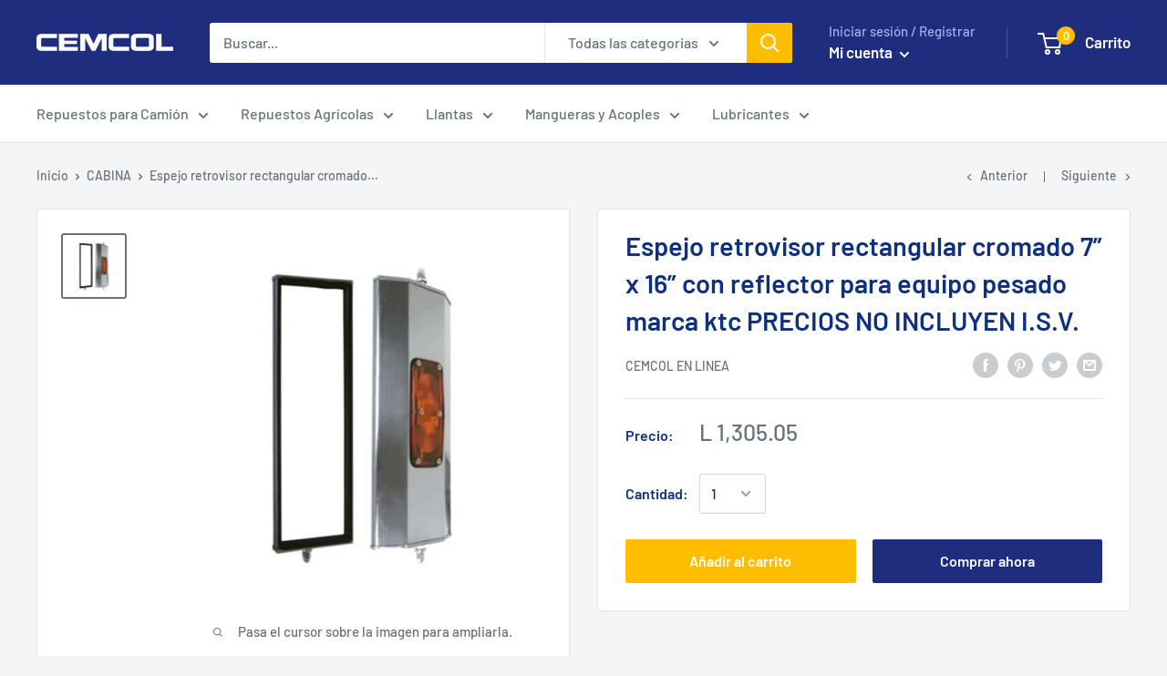

--- FILE ---
content_type: text/html; charset=utf-8
request_url: https://cemcolenlinea.com/collections/cabina/products/86345
body_size: 29094
content:
<!doctype html>

<html class="no-js" lang="es">
  <head>
    <meta charset="utf-8"> 
    <meta http-equiv="X-UA-Compatible" content="IE=edge,chrome=1">
    <meta name="viewport" content="width=device-width, initial-scale=1.0, height=device-height, minimum-scale=1.0, maximum-scale=1.0">
    <meta name="theme-color" content="#677279"><title>Espejo retrovisor rectangular cromado 7” x 16” con reflector para equi &ndash; Cemcol en Linea
</title><meta name="description" content="International Todos 1975 - 2020, International 2500 1981 - 2000, International 3800 1991 - 2000, International 4300 2003 - 2019, International 4400 2003 - 2019, International 4700 1991 - 2000, International 4900 1991 - 2000, International 5500 1991 - 2000, International 7400 2003 - 2020, International 7600 2003 - 2020,"><link rel="canonical" href="https://cemcolenlinea.com/products/86345"><link rel="preload" as="style" href="//cemcolenlinea.com/cdn/shop/t/2/assets/theme.scss.css?v=4511491530519541831759259813">

    <meta property="og:type" content="product">
  <meta property="og:title" content="Espejo retrovisor rectangular cromado 7” x 16” con reflector para equipo pesado marca ktc
PRECIOS NO INCLUYEN I.S.V."><meta property="og:image" content="http://cemcolenlinea.com/cdn/shop/files/KT330-084-S_319f9927-9ef1-48cd-b00a-dcbf8cd4c38e_1024x.jpg?v=1767719391">
    <meta property="og:image:secure_url" content="https://cemcolenlinea.com/cdn/shop/files/KT330-084-S_319f9927-9ef1-48cd-b00a-dcbf8cd4c38e_1024x.jpg?v=1767719391"><meta property="product:price:amount" content="1,305.05">
  <meta property="product:price:currency" content="HNL"><meta property="og:description" content="International Todos 1975 - 2020, International 2500 1981 - 2000, International 3800 1991 - 2000, International 4300 2003 - 2019, International 4400 2003 - 2019, International 4700 1991 - 2000, International 4900 1991 - 2000, International 5500 1991 - 2000, International 7400 2003 - 2020, International 7600 2003 - 2020,"><meta property="og:url" content="https://cemcolenlinea.com/products/86345">
<meta property="og:site_name" content="Cemcol en Linea"><meta name="twitter:card" content="summary"><meta name="twitter:title" content="Espejo retrovisor rectangular cromado 7” x 16” con reflector para equipo pesado marca ktc
PRECIOS NO INCLUYEN I.S.V.">
  <meta name="twitter:description" content="International Todos 1975 - 2020, International 2500 1981 - 2000, International 3800 1991 - 2000, International 4300 2003 - 2019, International 4400 2003 - 2019, International 4700 1991 - 2000, International 4900 1991 - 2000, International 5500 1991 - 2000, International 7400 2003 - 2020, International 7600 2003 - 2020, International 9200 1991 - 2007, International 9400 1991 - 2007, International 9600 1981 - 1990, International 9700 1981 - 1990, International Cf500-Cf600 2003 - 2010, International Hv 2019 - 2020, International Prostar 2008 - 2018, International Transtar 2004 - 2020, International Lt 2019 - 2020, International Motor Maxxforce 11 2008 - 2012, International Motor Maxxforce 13 2011 - 2014, International Motor Maxxforce 7 2003 - 2014, International Motor Maxxforce 9 2003 - 2014, International Motor 9 Litros 1975 - 1983, International Motor Dt360 1988 - 1992, International Motor Dt408 1993">
  <meta name="twitter:image" content="https://cemcolenlinea.com/cdn/shop/files/KT330-084-S_319f9927-9ef1-48cd-b00a-dcbf8cd4c38e_600x600_crop_center.jpg?v=1767719391">
<link rel="preconnect" href="//fonts.shopifycdn.com">
    <link rel="dns-prefetch" href="//productreviews.shopifycdn.com">
    <link rel="dns-prefetch" href="//maps.googleapis.com">
    <link rel="dns-prefetch" href="//maps.gstatic.com">

    <script>window.performance && window.performance.mark && window.performance.mark('shopify.content_for_header.start');</script><meta id="shopify-digital-wallet" name="shopify-digital-wallet" content="/36961484844/digital_wallets/dialog">
<link rel="alternate" type="application/json+oembed" href="https://cemcolenlinea.com/products/86345.oembed">
<script async="async" src="/checkouts/internal/preloads.js?locale=es-HN"></script>
<script id="shopify-features" type="application/json">{"accessToken":"0fc4dfa96ab45b949839efcc67dfeae8","betas":["rich-media-storefront-analytics"],"domain":"cemcolenlinea.com","predictiveSearch":true,"shopId":36961484844,"locale":"es"}</script>
<script>var Shopify = Shopify || {};
Shopify.shop = "cemcol-en-linea.myshopify.com";
Shopify.locale = "es";
Shopify.currency = {"active":"HNL","rate":"1.0"};
Shopify.country = "HN";
Shopify.theme = {"name":"Warehouse","id":94319149100,"schema_name":"Warehouse","schema_version":"1.8.2","theme_store_id":871,"role":"main"};
Shopify.theme.handle = "null";
Shopify.theme.style = {"id":null,"handle":null};
Shopify.cdnHost = "cemcolenlinea.com/cdn";
Shopify.routes = Shopify.routes || {};
Shopify.routes.root = "/";</script>
<script type="module">!function(o){(o.Shopify=o.Shopify||{}).modules=!0}(window);</script>
<script>!function(o){function n(){var o=[];function n(){o.push(Array.prototype.slice.apply(arguments))}return n.q=o,n}var t=o.Shopify=o.Shopify||{};t.loadFeatures=n(),t.autoloadFeatures=n()}(window);</script>
<script id="shop-js-analytics" type="application/json">{"pageType":"product"}</script>
<script defer="defer" async type="module" src="//cemcolenlinea.com/cdn/shopifycloud/shop-js/modules/v2/client.init-shop-cart-sync_BFpxDrjM.es.esm.js"></script>
<script defer="defer" async type="module" src="//cemcolenlinea.com/cdn/shopifycloud/shop-js/modules/v2/chunk.common_CnP21gUX.esm.js"></script>
<script defer="defer" async type="module" src="//cemcolenlinea.com/cdn/shopifycloud/shop-js/modules/v2/chunk.modal_D61HrJrg.esm.js"></script>
<script type="module">
  await import("//cemcolenlinea.com/cdn/shopifycloud/shop-js/modules/v2/client.init-shop-cart-sync_BFpxDrjM.es.esm.js");
await import("//cemcolenlinea.com/cdn/shopifycloud/shop-js/modules/v2/chunk.common_CnP21gUX.esm.js");
await import("//cemcolenlinea.com/cdn/shopifycloud/shop-js/modules/v2/chunk.modal_D61HrJrg.esm.js");

  window.Shopify.SignInWithShop?.initShopCartSync?.({"fedCMEnabled":true,"windoidEnabled":true});

</script>
<script>(function() {
  var isLoaded = false;
  function asyncLoad() {
    if (isLoaded) return;
    isLoaded = true;
    var urls = ["https:\/\/cdn-bundler.nice-team.net\/app\/js\/bundler.js?shop=cemcol-en-linea.myshopify.com"];
    for (var i = 0; i < urls.length; i++) {
      var s = document.createElement('script');
      s.type = 'text/javascript';
      s.async = true;
      s.src = urls[i];
      var x = document.getElementsByTagName('script')[0];
      x.parentNode.insertBefore(s, x);
    }
  };
  if(window.attachEvent) {
    window.attachEvent('onload', asyncLoad);
  } else {
    window.addEventListener('load', asyncLoad, false);
  }
})();</script>
<script id="__st">var __st={"a":36961484844,"offset":-21600,"reqid":"3119a026-6b6e-4ae2-8784-17b928cb033b-1769764616","pageurl":"cemcolenlinea.com\/collections\/cabina\/products\/86345","u":"9bb6c31cdf44","p":"product","rtyp":"product","rid":7803689304108};</script>
<script>window.ShopifyPaypalV4VisibilityTracking = true;</script>
<script id="captcha-bootstrap">!function(){'use strict';const t='contact',e='account',n='new_comment',o=[[t,t],['blogs',n],['comments',n],[t,'customer']],c=[[e,'customer_login'],[e,'guest_login'],[e,'recover_customer_password'],[e,'create_customer']],r=t=>t.map((([t,e])=>`form[action*='/${t}']:not([data-nocaptcha='true']) input[name='form_type'][value='${e}']`)).join(','),a=t=>()=>t?[...document.querySelectorAll(t)].map((t=>t.form)):[];function s(){const t=[...o],e=r(t);return a(e)}const i='password',u='form_key',d=['recaptcha-v3-token','g-recaptcha-response','h-captcha-response',i],f=()=>{try{return window.sessionStorage}catch{return}},m='__shopify_v',_=t=>t.elements[u];function p(t,e,n=!1){try{const o=window.sessionStorage,c=JSON.parse(o.getItem(e)),{data:r}=function(t){const{data:e,action:n}=t;return t[m]||n?{data:e,action:n}:{data:t,action:n}}(c);for(const[e,n]of Object.entries(r))t.elements[e]&&(t.elements[e].value=n);n&&o.removeItem(e)}catch(o){console.error('form repopulation failed',{error:o})}}const l='form_type',E='cptcha';function T(t){t.dataset[E]=!0}const w=window,h=w.document,L='Shopify',v='ce_forms',y='captcha';let A=!1;((t,e)=>{const n=(g='f06e6c50-85a8-45c8-87d0-21a2b65856fe',I='https://cdn.shopify.com/shopifycloud/storefront-forms-hcaptcha/ce_storefront_forms_captcha_hcaptcha.v1.5.2.iife.js',D={infoText:'Protegido por hCaptcha',privacyText:'Privacidad',termsText:'Términos'},(t,e,n)=>{const o=w[L][v],c=o.bindForm;if(c)return c(t,g,e,D).then(n);var r;o.q.push([[t,g,e,D],n]),r=I,A||(h.body.append(Object.assign(h.createElement('script'),{id:'captcha-provider',async:!0,src:r})),A=!0)});var g,I,D;w[L]=w[L]||{},w[L][v]=w[L][v]||{},w[L][v].q=[],w[L][y]=w[L][y]||{},w[L][y].protect=function(t,e){n(t,void 0,e),T(t)},Object.freeze(w[L][y]),function(t,e,n,w,h,L){const[v,y,A,g]=function(t,e,n){const i=e?o:[],u=t?c:[],d=[...i,...u],f=r(d),m=r(i),_=r(d.filter((([t,e])=>n.includes(e))));return[a(f),a(m),a(_),s()]}(w,h,L),I=t=>{const e=t.target;return e instanceof HTMLFormElement?e:e&&e.form},D=t=>v().includes(t);t.addEventListener('submit',(t=>{const e=I(t);if(!e)return;const n=D(e)&&!e.dataset.hcaptchaBound&&!e.dataset.recaptchaBound,o=_(e),c=g().includes(e)&&(!o||!o.value);(n||c)&&t.preventDefault(),c&&!n&&(function(t){try{if(!f())return;!function(t){const e=f();if(!e)return;const n=_(t);if(!n)return;const o=n.value;o&&e.removeItem(o)}(t);const e=Array.from(Array(32),(()=>Math.random().toString(36)[2])).join('');!function(t,e){_(t)||t.append(Object.assign(document.createElement('input'),{type:'hidden',name:u})),t.elements[u].value=e}(t,e),function(t,e){const n=f();if(!n)return;const o=[...t.querySelectorAll(`input[type='${i}']`)].map((({name:t})=>t)),c=[...d,...o],r={};for(const[a,s]of new FormData(t).entries())c.includes(a)||(r[a]=s);n.setItem(e,JSON.stringify({[m]:1,action:t.action,data:r}))}(t,e)}catch(e){console.error('failed to persist form',e)}}(e),e.submit())}));const S=(t,e)=>{t&&!t.dataset[E]&&(n(t,e.some((e=>e===t))),T(t))};for(const o of['focusin','change'])t.addEventListener(o,(t=>{const e=I(t);D(e)&&S(e,y())}));const B=e.get('form_key'),M=e.get(l),P=B&&M;t.addEventListener('DOMContentLoaded',(()=>{const t=y();if(P)for(const e of t)e.elements[l].value===M&&p(e,B);[...new Set([...A(),...v().filter((t=>'true'===t.dataset.shopifyCaptcha))])].forEach((e=>S(e,t)))}))}(h,new URLSearchParams(w.location.search),n,t,e,['guest_login'])})(!0,!0)}();</script>
<script integrity="sha256-4kQ18oKyAcykRKYeNunJcIwy7WH5gtpwJnB7kiuLZ1E=" data-source-attribution="shopify.loadfeatures" defer="defer" src="//cemcolenlinea.com/cdn/shopifycloud/storefront/assets/storefront/load_feature-a0a9edcb.js" crossorigin="anonymous"></script>
<script data-source-attribution="shopify.dynamic_checkout.dynamic.init">var Shopify=Shopify||{};Shopify.PaymentButton=Shopify.PaymentButton||{isStorefrontPortableWallets:!0,init:function(){window.Shopify.PaymentButton.init=function(){};var t=document.createElement("script");t.src="https://cemcolenlinea.com/cdn/shopifycloud/portable-wallets/latest/portable-wallets.es.js",t.type="module",document.head.appendChild(t)}};
</script>
<script data-source-attribution="shopify.dynamic_checkout.buyer_consent">
  function portableWalletsHideBuyerConsent(e){var t=document.getElementById("shopify-buyer-consent"),n=document.getElementById("shopify-subscription-policy-button");t&&n&&(t.classList.add("hidden"),t.setAttribute("aria-hidden","true"),n.removeEventListener("click",e))}function portableWalletsShowBuyerConsent(e){var t=document.getElementById("shopify-buyer-consent"),n=document.getElementById("shopify-subscription-policy-button");t&&n&&(t.classList.remove("hidden"),t.removeAttribute("aria-hidden"),n.addEventListener("click",e))}window.Shopify?.PaymentButton&&(window.Shopify.PaymentButton.hideBuyerConsent=portableWalletsHideBuyerConsent,window.Shopify.PaymentButton.showBuyerConsent=portableWalletsShowBuyerConsent);
</script>
<script>
  function portableWalletsCleanup(e){e&&e.src&&console.error("Failed to load portable wallets script "+e.src);var t=document.querySelectorAll("shopify-accelerated-checkout .shopify-payment-button__skeleton, shopify-accelerated-checkout-cart .wallet-cart-button__skeleton"),e=document.getElementById("shopify-buyer-consent");for(let e=0;e<t.length;e++)t[e].remove();e&&e.remove()}function portableWalletsNotLoadedAsModule(e){e instanceof ErrorEvent&&"string"==typeof e.message&&e.message.includes("import.meta")&&"string"==typeof e.filename&&e.filename.includes("portable-wallets")&&(window.removeEventListener("error",portableWalletsNotLoadedAsModule),window.Shopify.PaymentButton.failedToLoad=e,"loading"===document.readyState?document.addEventListener("DOMContentLoaded",window.Shopify.PaymentButton.init):window.Shopify.PaymentButton.init())}window.addEventListener("error",portableWalletsNotLoadedAsModule);
</script>

<script type="module" src="https://cemcolenlinea.com/cdn/shopifycloud/portable-wallets/latest/portable-wallets.es.js" onError="portableWalletsCleanup(this)" crossorigin="anonymous"></script>
<script nomodule>
  document.addEventListener("DOMContentLoaded", portableWalletsCleanup);
</script>

<link id="shopify-accelerated-checkout-styles" rel="stylesheet" media="screen" href="https://cemcolenlinea.com/cdn/shopifycloud/portable-wallets/latest/accelerated-checkout-backwards-compat.css" crossorigin="anonymous">
<style id="shopify-accelerated-checkout-cart">
        #shopify-buyer-consent {
  margin-top: 1em;
  display: inline-block;
  width: 100%;
}

#shopify-buyer-consent.hidden {
  display: none;
}

#shopify-subscription-policy-button {
  background: none;
  border: none;
  padding: 0;
  text-decoration: underline;
  font-size: inherit;
  cursor: pointer;
}

#shopify-subscription-policy-button::before {
  box-shadow: none;
}

      </style>

<script>window.performance && window.performance.mark && window.performance.mark('shopify.content_for_header.end');</script>

    
  <script type="application/ld+json">
  {
    "@context": "http://schema.org",
    "@type": "Product",
    "offers": [{
          "@type": "Offer",
          "name": "Default Title",
          "availability":"https://schema.org/InStock",
          "price": 1305.05,
          "priceCurrency": "HNL",
          "priceValidUntil": "2026-02-09","sku": "KT330-084-S","url": "/collections/cabina/products/86345/products/86345?variant=44071655112748"
        }
],
    "brand": {
      "name": "Cemcol en Linea"
    },
    "name": "Espejo retrovisor rectangular cromado 7” x 16” con reflector para equipo pesado marca ktc\nPRECIOS NO INCLUYEN I.S.V.",
    "description": "International Todos 1975 - 2020, International 2500 1981 - 2000, International 3800 1991 - 2000, International 4300 2003 - 2019, International 4400 2003 - 2019, International 4700 1991 - 2000, International 4900 1991 - 2000, International 5500 1991 - 2000, International 7400 2003 - 2020, International 7600 2003 - 2020, International 9200 1991 - 2007, International 9400 1991 - 2007, International 9600 1981 - 1990, International 9700 1981 - 1990, International Cf500-Cf600 2003 - 2010, International Hv 2019 - 2020, International Prostar 2008 - 2018, International Transtar 2004 - 2020, International Lt 2019 - 2020, International Motor Maxxforce 11 2008 - 2012, International Motor Maxxforce 13 2011 - 2014, International Motor Maxxforce 7 2003 - 2014, International Motor Maxxforce 9 2003 - 2014, International Motor 9 Litros 1975 - 1983, International Motor Dt360 1988 - 1992, International Motor Dt408 1993 - 1994, International Motor Dt466 Mecanico 1975 - 1993, International Motor Dt466 Convencional 1994 - 1996, International Motor Dt466E 1997 - 2014, International Motor Dt466 Egr 2004 - 2007, International Motor Mwm 2004 - 2010, International Motor Vt275 2003 - 2010, International Motor T444E 1994 - 2003, International Motor 530E 1997 - 2010, Freightliner Cascadia 2008 - 2020, International Motor Vt365 6.0L 2004 - 2010, Freightliner Todos 1991 - 2020, Freightliner Century 1996 - 2010, Freightliner Classic* 1999 - 2020, Freightliner Condor 1991 - 1999, Freightliner Columbia 2003 - 2020, Freightliner Coronado 2002 - 2020, Freightliner M2 2003 - 2020, Kenworth Todos 1961 - 2020, Kenworth T2000 1996 - 2020, Freightliner FL70 1991 - 2000, Kenworth T600 1984 - 2007, Kenworth T800 1987 - 2020, Kenworth W900 1961 - 2020, Blue Bird Todos 1991 - 2020, Mack Todos 1975 - 2020, Mack Ch 2003 - 2020, Mack Granite 2002 - 2020, Mack Vision 2002 - 2020, Mack Motor E-6 2002 - 2020, Mack Motor E-7 2002 - 2020, Mack Motor Mp7 2002 - 2020, Mack Motor Mp8 2002 - 2020, Mack Motor 675 1975 - 2000, Peterbilt Todos 1975 - 2020, Volvo Todos 1975 - 2020, Cummins Todos 1980 - 2020, Cummins Motor 4Bt 1980 - 1996, Cummins Motor 6Bt 1980 - 1996, Volvo White 1975 - 2020, Cummins Motor 6Ct 1980 - 1996, Cummins Motor Isb 1997 - 2020, Cummins Motor Isc 1997 - 2020, Cummins Motor Isl 2014 - 2020, Cummins Motor Big Cam Iii 1980 - 1996, Cummins Motor Big Cam Iv 1980 - 1996, Cummins Motor Ism 2003 - 2020, Cummins Motor Isx 2003 - 2020, Cummins Motor N14 Stc 1997 - 2020, Cummins Motor M11 1997 - 2020, Cummins Motor X15 2015 - 2020, Cummins Motor L10 1997 - 2020, Cummins Motor N14E Select Plus 1997 - 2020, Detroit Todos 1990 - 2020, Detroit Motor S60 12.7L 1990 - 1999, Detroit Motor S60 14.0L 2004 - 2007, Detroit Motor S60 12.7L 2000 - 2003, Detroit Motor S60 11.1L 1990 - 1999, Caterpillar Todos 1990 - 2020, Caterpillar Motor 3116 1990 - 2020, Caterpillar Motor 3126 1990 - 2020, Caterpillar Motor 3208 1975 - 2020, Caterpillar Motor C12 1990 - 2020, Caterpillar Motor C15 1990 - 2020, Caterpillar Motor 3406E 1990 - 2020, Caterpillar Motor C7 1990 - 2020",
    "category": "Camioneria",
    "url": "/collections/cabina/products/86345/products/86345",
    "sku": "KT330-084-S",
    "image": {
      "@type": "ImageObject",
      "url": "https://cemcolenlinea.com/cdn/shop/files/KT330-084-S_319f9927-9ef1-48cd-b00a-dcbf8cd4c38e_1024x.jpg?v=1767719391",
      "image": "https://cemcolenlinea.com/cdn/shop/files/KT330-084-S_319f9927-9ef1-48cd-b00a-dcbf8cd4c38e_1024x.jpg?v=1767719391",
      "name": "Espejo retrovisor rectangular cromado 7” x 16” con reflector para equipo pesado marca ktc\nPRECIOS NO INCLUYEN I.S.V.",
      "width": "1024",
      "height": "1024"
    }
  }
  </script>



  <script type="application/ld+json">
  {
    "@context": "http://schema.org",
    "@type": "BreadcrumbList",
  "itemListElement": [{
      "@type": "ListItem",
      "position": 1,
      "name": "Inicio",
      "item": "https://cemcolenlinea.com"
    },{
          "@type": "ListItem",
          "position": 2,
          "name": "CABINA",
          "item": "https://cemcolenlinea.com/collections/cabina"
        }, {
          "@type": "ListItem",
          "position": 3,
          "name": "Espejo retrovisor rectangular cromado 7” x 16” con reflector para equipo pesado marca ktc\nPRECIOS NO INCLUYEN I.S.V.",
          "item": "https://cemcolenlinea.com/collections/cabina/products/86345"
        }]
  }
  </script>


    <script>
      // This allows to expose several variables to the global scope, to be used in scripts
      window.theme = {
        pageType: "product",
        cartCount: 0,
        moneyFormat: "L {{amount}}",
        moneyWithCurrencyFormat: "L {{amount}} HNL",
        showDiscount: true,
        discountMode: "saving",
        searchMode: "product,article",
        cartType: "page"
      };

      window.routes = {
        rootUrl: "\/",
        cartUrl: "\/cart",
        cartAddUrl: "\/cart\/add",
        cartChangeUrl: "\/cart\/change",
        searchUrl: "\/search",
        productRecommendationsUrl: "\/recommendations\/products"
      };

      window.languages = {
        collectionOnSaleLabel: "Ahorrar {{savings}}",
        productFormUnavailable: "No disponible",
        productFormAddToCart: "Añadir al carrito",
        productFormSoldOut: "Agotado",
        shippingEstimatorNoResults: "No se pudo encontrar envío para su dirección.",
        shippingEstimatorOneResult: "Hay una tarifa de envío para su dirección :",
        shippingEstimatorMultipleResults: "Hay {{count}} tarifas de envío para su dirección :",
        shippingEstimatorErrors: "Hay algunos errores :"
      };

      window.lazySizesConfig = {
        loadHidden: false,
        hFac: 0.8,
        expFactor: 3,
        customMedia: {
          '--phone': '(max-width: 640px)',
          '--tablet': '(min-width: 641px) and (max-width: 1023px)',
          '--lap': '(min-width: 1024px)'
        }
      };

      document.documentElement.className = document.documentElement.className.replace('no-js', 'js');
    </script>

    <script src="//cemcolenlinea.com/cdn/shop/t/2/assets/lazysizes.min.js?v=38423348123636194381585439634" async></script><script src="//polyfill-fastly.net/v3/polyfill.min.js?unknown=polyfill&features=fetch,Element.prototype.closest,Element.prototype.matches,Element.prototype.remove,Element.prototype.classList,Array.prototype.includes,Array.prototype.fill,String.prototype.includes,String.prototype.padStart,Object.assign,CustomEvent,Intl,URL,DOMTokenList,IntersectionObserver,IntersectionObserverEntry" defer></script>
    <script src="//cemcolenlinea.com/cdn/shop/t/2/assets/libs.min.js?v=141095812039519903031585439634" defer></script>
    <script src="//cemcolenlinea.com/cdn/shop/t/2/assets/theme.min.js?v=136109282511134679311585439639" defer></script>
    <script src="//cemcolenlinea.com/cdn/shop/t/2/assets/custom.js?v=90373254691674712701585439637" defer></script>

    <link rel="stylesheet" href="//cemcolenlinea.com/cdn/shop/t/2/assets/theme.scss.css?v=4511491530519541831759259813">

    <script>
      (function () {
        window.onpageshow = function() {
          // We force re-freshing the cart content onpageshow, as most browsers will serve a cache copy when hitting the
          // back button, which cause staled data
          document.documentElement.dispatchEvent(new CustomEvent('cart:refresh', {
            bubbles: true
          }));
        };
      })();
    </script>
  <script src="https://cdn.shopify.com/extensions/019c0aba-ddd6-7a0b-8f78-feeaf50f04d4/rapi-365/assets/rappi-front.js" type="text/javascript" defer="defer"></script>
<link href="https://cdn.shopify.com/extensions/019c0aba-ddd6-7a0b-8f78-feeaf50f04d4/rapi-365/assets/rappi-front.css" rel="stylesheet" type="text/css" media="all">
<link href="https://monorail-edge.shopifysvc.com" rel="dns-prefetch">
<script>(function(){if ("sendBeacon" in navigator && "performance" in window) {try {var session_token_from_headers = performance.getEntriesByType('navigation')[0].serverTiming.find(x => x.name == '_s').description;} catch {var session_token_from_headers = undefined;}var session_cookie_matches = document.cookie.match(/_shopify_s=([^;]*)/);var session_token_from_cookie = session_cookie_matches && session_cookie_matches.length === 2 ? session_cookie_matches[1] : "";var session_token = session_token_from_headers || session_token_from_cookie || "";function handle_abandonment_event(e) {var entries = performance.getEntries().filter(function(entry) {return /monorail-edge.shopifysvc.com/.test(entry.name);});if (!window.abandonment_tracked && entries.length === 0) {window.abandonment_tracked = true;var currentMs = Date.now();var navigation_start = performance.timing.navigationStart;var payload = {shop_id: 36961484844,url: window.location.href,navigation_start,duration: currentMs - navigation_start,session_token,page_type: "product"};window.navigator.sendBeacon("https://monorail-edge.shopifysvc.com/v1/produce", JSON.stringify({schema_id: "online_store_buyer_site_abandonment/1.1",payload: payload,metadata: {event_created_at_ms: currentMs,event_sent_at_ms: currentMs}}));}}window.addEventListener('pagehide', handle_abandonment_event);}}());</script>
<script id="web-pixels-manager-setup">(function e(e,d,r,n,o){if(void 0===o&&(o={}),!Boolean(null===(a=null===(i=window.Shopify)||void 0===i?void 0:i.analytics)||void 0===a?void 0:a.replayQueue)){var i,a;window.Shopify=window.Shopify||{};var t=window.Shopify;t.analytics=t.analytics||{};var s=t.analytics;s.replayQueue=[],s.publish=function(e,d,r){return s.replayQueue.push([e,d,r]),!0};try{self.performance.mark("wpm:start")}catch(e){}var l=function(){var e={modern:/Edge?\/(1{2}[4-9]|1[2-9]\d|[2-9]\d{2}|\d{4,})\.\d+(\.\d+|)|Firefox\/(1{2}[4-9]|1[2-9]\d|[2-9]\d{2}|\d{4,})\.\d+(\.\d+|)|Chrom(ium|e)\/(9{2}|\d{3,})\.\d+(\.\d+|)|(Maci|X1{2}).+ Version\/(15\.\d+|(1[6-9]|[2-9]\d|\d{3,})\.\d+)([,.]\d+|)( \(\w+\)|)( Mobile\/\w+|) Safari\/|Chrome.+OPR\/(9{2}|\d{3,})\.\d+\.\d+|(CPU[ +]OS|iPhone[ +]OS|CPU[ +]iPhone|CPU IPhone OS|CPU iPad OS)[ +]+(15[._]\d+|(1[6-9]|[2-9]\d|\d{3,})[._]\d+)([._]\d+|)|Android:?[ /-](13[3-9]|1[4-9]\d|[2-9]\d{2}|\d{4,})(\.\d+|)(\.\d+|)|Android.+Firefox\/(13[5-9]|1[4-9]\d|[2-9]\d{2}|\d{4,})\.\d+(\.\d+|)|Android.+Chrom(ium|e)\/(13[3-9]|1[4-9]\d|[2-9]\d{2}|\d{4,})\.\d+(\.\d+|)|SamsungBrowser\/([2-9]\d|\d{3,})\.\d+/,legacy:/Edge?\/(1[6-9]|[2-9]\d|\d{3,})\.\d+(\.\d+|)|Firefox\/(5[4-9]|[6-9]\d|\d{3,})\.\d+(\.\d+|)|Chrom(ium|e)\/(5[1-9]|[6-9]\d|\d{3,})\.\d+(\.\d+|)([\d.]+$|.*Safari\/(?![\d.]+ Edge\/[\d.]+$))|(Maci|X1{2}).+ Version\/(10\.\d+|(1[1-9]|[2-9]\d|\d{3,})\.\d+)([,.]\d+|)( \(\w+\)|)( Mobile\/\w+|) Safari\/|Chrome.+OPR\/(3[89]|[4-9]\d|\d{3,})\.\d+\.\d+|(CPU[ +]OS|iPhone[ +]OS|CPU[ +]iPhone|CPU IPhone OS|CPU iPad OS)[ +]+(10[._]\d+|(1[1-9]|[2-9]\d|\d{3,})[._]\d+)([._]\d+|)|Android:?[ /-](13[3-9]|1[4-9]\d|[2-9]\d{2}|\d{4,})(\.\d+|)(\.\d+|)|Mobile Safari.+OPR\/([89]\d|\d{3,})\.\d+\.\d+|Android.+Firefox\/(13[5-9]|1[4-9]\d|[2-9]\d{2}|\d{4,})\.\d+(\.\d+|)|Android.+Chrom(ium|e)\/(13[3-9]|1[4-9]\d|[2-9]\d{2}|\d{4,})\.\d+(\.\d+|)|Android.+(UC? ?Browser|UCWEB|U3)[ /]?(15\.([5-9]|\d{2,})|(1[6-9]|[2-9]\d|\d{3,})\.\d+)\.\d+|SamsungBrowser\/(5\.\d+|([6-9]|\d{2,})\.\d+)|Android.+MQ{2}Browser\/(14(\.(9|\d{2,})|)|(1[5-9]|[2-9]\d|\d{3,})(\.\d+|))(\.\d+|)|K[Aa][Ii]OS\/(3\.\d+|([4-9]|\d{2,})\.\d+)(\.\d+|)/},d=e.modern,r=e.legacy,n=navigator.userAgent;return n.match(d)?"modern":n.match(r)?"legacy":"unknown"}(),u="modern"===l?"modern":"legacy",c=(null!=n?n:{modern:"",legacy:""})[u],f=function(e){return[e.baseUrl,"/wpm","/b",e.hashVersion,"modern"===e.buildTarget?"m":"l",".js"].join("")}({baseUrl:d,hashVersion:r,buildTarget:u}),m=function(e){var d=e.version,r=e.bundleTarget,n=e.surface,o=e.pageUrl,i=e.monorailEndpoint;return{emit:function(e){var a=e.status,t=e.errorMsg,s=(new Date).getTime(),l=JSON.stringify({metadata:{event_sent_at_ms:s},events:[{schema_id:"web_pixels_manager_load/3.1",payload:{version:d,bundle_target:r,page_url:o,status:a,surface:n,error_msg:t},metadata:{event_created_at_ms:s}}]});if(!i)return console&&console.warn&&console.warn("[Web Pixels Manager] No Monorail endpoint provided, skipping logging."),!1;try{return self.navigator.sendBeacon.bind(self.navigator)(i,l)}catch(e){}var u=new XMLHttpRequest;try{return u.open("POST",i,!0),u.setRequestHeader("Content-Type","text/plain"),u.send(l),!0}catch(e){return console&&console.warn&&console.warn("[Web Pixels Manager] Got an unhandled error while logging to Monorail."),!1}}}}({version:r,bundleTarget:l,surface:e.surface,pageUrl:self.location.href,monorailEndpoint:e.monorailEndpoint});try{o.browserTarget=l,function(e){var d=e.src,r=e.async,n=void 0===r||r,o=e.onload,i=e.onerror,a=e.sri,t=e.scriptDataAttributes,s=void 0===t?{}:t,l=document.createElement("script"),u=document.querySelector("head"),c=document.querySelector("body");if(l.async=n,l.src=d,a&&(l.integrity=a,l.crossOrigin="anonymous"),s)for(var f in s)if(Object.prototype.hasOwnProperty.call(s,f))try{l.dataset[f]=s[f]}catch(e){}if(o&&l.addEventListener("load",o),i&&l.addEventListener("error",i),u)u.appendChild(l);else{if(!c)throw new Error("Did not find a head or body element to append the script");c.appendChild(l)}}({src:f,async:!0,onload:function(){if(!function(){var e,d;return Boolean(null===(d=null===(e=window.Shopify)||void 0===e?void 0:e.analytics)||void 0===d?void 0:d.initialized)}()){var d=window.webPixelsManager.init(e)||void 0;if(d){var r=window.Shopify.analytics;r.replayQueue.forEach((function(e){var r=e[0],n=e[1],o=e[2];d.publishCustomEvent(r,n,o)})),r.replayQueue=[],r.publish=d.publishCustomEvent,r.visitor=d.visitor,r.initialized=!0}}},onerror:function(){return m.emit({status:"failed",errorMsg:"".concat(f," has failed to load")})},sri:function(e){var d=/^sha384-[A-Za-z0-9+/=]+$/;return"string"==typeof e&&d.test(e)}(c)?c:"",scriptDataAttributes:o}),m.emit({status:"loading"})}catch(e){m.emit({status:"failed",errorMsg:(null==e?void 0:e.message)||"Unknown error"})}}})({shopId: 36961484844,storefrontBaseUrl: "https://cemcolenlinea.com",extensionsBaseUrl: "https://extensions.shopifycdn.com/cdn/shopifycloud/web-pixels-manager",monorailEndpoint: "https://monorail-edge.shopifysvc.com/unstable/produce_batch",surface: "storefront-renderer",enabledBetaFlags: ["2dca8a86"],webPixelsConfigList: [{"id":"76546092","eventPayloadVersion":"v1","runtimeContext":"LAX","scriptVersion":"1","type":"CUSTOM","privacyPurposes":["ANALYTICS"],"name":"Google Analytics tag (migrated)"},{"id":"shopify-app-pixel","configuration":"{}","eventPayloadVersion":"v1","runtimeContext":"STRICT","scriptVersion":"0450","apiClientId":"shopify-pixel","type":"APP","privacyPurposes":["ANALYTICS","MARKETING"]},{"id":"shopify-custom-pixel","eventPayloadVersion":"v1","runtimeContext":"LAX","scriptVersion":"0450","apiClientId":"shopify-pixel","type":"CUSTOM","privacyPurposes":["ANALYTICS","MARKETING"]}],isMerchantRequest: false,initData: {"shop":{"name":"Cemcol en Linea","paymentSettings":{"currencyCode":"HNL"},"myshopifyDomain":"cemcol-en-linea.myshopify.com","countryCode":"HN","storefrontUrl":"https:\/\/cemcolenlinea.com"},"customer":null,"cart":null,"checkout":null,"productVariants":[{"price":{"amount":1305.05,"currencyCode":"HNL"},"product":{"title":"Espejo retrovisor rectangular cromado 7” x 16” con reflector para equipo pesado marca ktc\nPRECIOS NO INCLUYEN I.S.V.","vendor":"Cemcol en Linea","id":"7803689304108","untranslatedTitle":"Espejo retrovisor rectangular cromado 7” x 16” con reflector para equipo pesado marca ktc\nPRECIOS NO INCLUYEN I.S.V.","url":"\/products\/86345","type":"Camioneria"},"id":"44071655112748","image":{"src":"\/\/cemcolenlinea.com\/cdn\/shop\/files\/KT330-084-S_319f9927-9ef1-48cd-b00a-dcbf8cd4c38e.jpg?v=1767719391"},"sku":"KT330-084-S","title":"Default Title","untranslatedTitle":"Default Title"}],"purchasingCompany":null},},"https://cemcolenlinea.com/cdn","1d2a099fw23dfb22ep557258f5m7a2edbae",{"modern":"","legacy":""},{"shopId":"36961484844","storefrontBaseUrl":"https:\/\/cemcolenlinea.com","extensionBaseUrl":"https:\/\/extensions.shopifycdn.com\/cdn\/shopifycloud\/web-pixels-manager","surface":"storefront-renderer","enabledBetaFlags":"[\"2dca8a86\"]","isMerchantRequest":"false","hashVersion":"1d2a099fw23dfb22ep557258f5m7a2edbae","publish":"custom","events":"[[\"page_viewed\",{}],[\"product_viewed\",{\"productVariant\":{\"price\":{\"amount\":1305.05,\"currencyCode\":\"HNL\"},\"product\":{\"title\":\"Espejo retrovisor rectangular cromado 7” x 16” con reflector para equipo pesado marca ktc\\nPRECIOS NO INCLUYEN I.S.V.\",\"vendor\":\"Cemcol en Linea\",\"id\":\"7803689304108\",\"untranslatedTitle\":\"Espejo retrovisor rectangular cromado 7” x 16” con reflector para equipo pesado marca ktc\\nPRECIOS NO INCLUYEN I.S.V.\",\"url\":\"\/products\/86345\",\"type\":\"Camioneria\"},\"id\":\"44071655112748\",\"image\":{\"src\":\"\/\/cemcolenlinea.com\/cdn\/shop\/files\/KT330-084-S_319f9927-9ef1-48cd-b00a-dcbf8cd4c38e.jpg?v=1767719391\"},\"sku\":\"KT330-084-S\",\"title\":\"Default Title\",\"untranslatedTitle\":\"Default Title\"}}]]"});</script><script>
  window.ShopifyAnalytics = window.ShopifyAnalytics || {};
  window.ShopifyAnalytics.meta = window.ShopifyAnalytics.meta || {};
  window.ShopifyAnalytics.meta.currency = 'HNL';
  var meta = {"product":{"id":7803689304108,"gid":"gid:\/\/shopify\/Product\/7803689304108","vendor":"Cemcol en Linea","type":"Camioneria","handle":"86345","variants":[{"id":44071655112748,"price":130505,"name":"Espejo retrovisor rectangular cromado 7” x 16” con reflector para equipo pesado marca ktc\nPRECIOS NO INCLUYEN I.S.V.","public_title":null,"sku":"KT330-084-S"}],"remote":false},"page":{"pageType":"product","resourceType":"product","resourceId":7803689304108,"requestId":"3119a026-6b6e-4ae2-8784-17b928cb033b-1769764616"}};
  for (var attr in meta) {
    window.ShopifyAnalytics.meta[attr] = meta[attr];
  }
</script>
<script class="analytics">
  (function () {
    var customDocumentWrite = function(content) {
      var jquery = null;

      if (window.jQuery) {
        jquery = window.jQuery;
      } else if (window.Checkout && window.Checkout.$) {
        jquery = window.Checkout.$;
      }

      if (jquery) {
        jquery('body').append(content);
      }
    };

    var hasLoggedConversion = function(token) {
      if (token) {
        return document.cookie.indexOf('loggedConversion=' + token) !== -1;
      }
      return false;
    }

    var setCookieIfConversion = function(token) {
      if (token) {
        var twoMonthsFromNow = new Date(Date.now());
        twoMonthsFromNow.setMonth(twoMonthsFromNow.getMonth() + 2);

        document.cookie = 'loggedConversion=' + token + '; expires=' + twoMonthsFromNow;
      }
    }

    var trekkie = window.ShopifyAnalytics.lib = window.trekkie = window.trekkie || [];
    if (trekkie.integrations) {
      return;
    }
    trekkie.methods = [
      'identify',
      'page',
      'ready',
      'track',
      'trackForm',
      'trackLink'
    ];
    trekkie.factory = function(method) {
      return function() {
        var args = Array.prototype.slice.call(arguments);
        args.unshift(method);
        trekkie.push(args);
        return trekkie;
      };
    };
    for (var i = 0; i < trekkie.methods.length; i++) {
      var key = trekkie.methods[i];
      trekkie[key] = trekkie.factory(key);
    }
    trekkie.load = function(config) {
      trekkie.config = config || {};
      trekkie.config.initialDocumentCookie = document.cookie;
      var first = document.getElementsByTagName('script')[0];
      var script = document.createElement('script');
      script.type = 'text/javascript';
      script.onerror = function(e) {
        var scriptFallback = document.createElement('script');
        scriptFallback.type = 'text/javascript';
        scriptFallback.onerror = function(error) {
                var Monorail = {
      produce: function produce(monorailDomain, schemaId, payload) {
        var currentMs = new Date().getTime();
        var event = {
          schema_id: schemaId,
          payload: payload,
          metadata: {
            event_created_at_ms: currentMs,
            event_sent_at_ms: currentMs
          }
        };
        return Monorail.sendRequest("https://" + monorailDomain + "/v1/produce", JSON.stringify(event));
      },
      sendRequest: function sendRequest(endpointUrl, payload) {
        // Try the sendBeacon API
        if (window && window.navigator && typeof window.navigator.sendBeacon === 'function' && typeof window.Blob === 'function' && !Monorail.isIos12()) {
          var blobData = new window.Blob([payload], {
            type: 'text/plain'
          });

          if (window.navigator.sendBeacon(endpointUrl, blobData)) {
            return true;
          } // sendBeacon was not successful

        } // XHR beacon

        var xhr = new XMLHttpRequest();

        try {
          xhr.open('POST', endpointUrl);
          xhr.setRequestHeader('Content-Type', 'text/plain');
          xhr.send(payload);
        } catch (e) {
          console.log(e);
        }

        return false;
      },
      isIos12: function isIos12() {
        return window.navigator.userAgent.lastIndexOf('iPhone; CPU iPhone OS 12_') !== -1 || window.navigator.userAgent.lastIndexOf('iPad; CPU OS 12_') !== -1;
      }
    };
    Monorail.produce('monorail-edge.shopifysvc.com',
      'trekkie_storefront_load_errors/1.1',
      {shop_id: 36961484844,
      theme_id: 94319149100,
      app_name: "storefront",
      context_url: window.location.href,
      source_url: "//cemcolenlinea.com/cdn/s/trekkie.storefront.c59ea00e0474b293ae6629561379568a2d7c4bba.min.js"});

        };
        scriptFallback.async = true;
        scriptFallback.src = '//cemcolenlinea.com/cdn/s/trekkie.storefront.c59ea00e0474b293ae6629561379568a2d7c4bba.min.js';
        first.parentNode.insertBefore(scriptFallback, first);
      };
      script.async = true;
      script.src = '//cemcolenlinea.com/cdn/s/trekkie.storefront.c59ea00e0474b293ae6629561379568a2d7c4bba.min.js';
      first.parentNode.insertBefore(script, first);
    };
    trekkie.load(
      {"Trekkie":{"appName":"storefront","development":false,"defaultAttributes":{"shopId":36961484844,"isMerchantRequest":null,"themeId":94319149100,"themeCityHash":"15659832873194015217","contentLanguage":"es","currency":"HNL","eventMetadataId":"e90d134e-0771-496e-ad6c-7fc897d969ad"},"isServerSideCookieWritingEnabled":true,"monorailRegion":"shop_domain","enabledBetaFlags":["65f19447","b5387b81"]},"Session Attribution":{},"S2S":{"facebookCapiEnabled":false,"source":"trekkie-storefront-renderer","apiClientId":580111}}
    );

    var loaded = false;
    trekkie.ready(function() {
      if (loaded) return;
      loaded = true;

      window.ShopifyAnalytics.lib = window.trekkie;

      var originalDocumentWrite = document.write;
      document.write = customDocumentWrite;
      try { window.ShopifyAnalytics.merchantGoogleAnalytics.call(this); } catch(error) {};
      document.write = originalDocumentWrite;

      window.ShopifyAnalytics.lib.page(null,{"pageType":"product","resourceType":"product","resourceId":7803689304108,"requestId":"3119a026-6b6e-4ae2-8784-17b928cb033b-1769764616","shopifyEmitted":true});

      var match = window.location.pathname.match(/checkouts\/(.+)\/(thank_you|post_purchase)/)
      var token = match? match[1]: undefined;
      if (!hasLoggedConversion(token)) {
        setCookieIfConversion(token);
        window.ShopifyAnalytics.lib.track("Viewed Product",{"currency":"HNL","variantId":44071655112748,"productId":7803689304108,"productGid":"gid:\/\/shopify\/Product\/7803689304108","name":"Espejo retrovisor rectangular cromado 7” x 16” con reflector para equipo pesado marca ktc\nPRECIOS NO INCLUYEN I.S.V.","price":"1305.05","sku":"KT330-084-S","brand":"Cemcol en Linea","variant":null,"category":"Camioneria","nonInteraction":true,"remote":false},undefined,undefined,{"shopifyEmitted":true});
      window.ShopifyAnalytics.lib.track("monorail:\/\/trekkie_storefront_viewed_product\/1.1",{"currency":"HNL","variantId":44071655112748,"productId":7803689304108,"productGid":"gid:\/\/shopify\/Product\/7803689304108","name":"Espejo retrovisor rectangular cromado 7” x 16” con reflector para equipo pesado marca ktc\nPRECIOS NO INCLUYEN I.S.V.","price":"1305.05","sku":"KT330-084-S","brand":"Cemcol en Linea","variant":null,"category":"Camioneria","nonInteraction":true,"remote":false,"referer":"https:\/\/cemcolenlinea.com\/collections\/cabina\/products\/86345"});
      }
    });


        var eventsListenerScript = document.createElement('script');
        eventsListenerScript.async = true;
        eventsListenerScript.src = "//cemcolenlinea.com/cdn/shopifycloud/storefront/assets/shop_events_listener-3da45d37.js";
        document.getElementsByTagName('head')[0].appendChild(eventsListenerScript);

})();</script>
  <script>
  if (!window.ga || (window.ga && typeof window.ga !== 'function')) {
    window.ga = function ga() {
      (window.ga.q = window.ga.q || []).push(arguments);
      if (window.Shopify && window.Shopify.analytics && typeof window.Shopify.analytics.publish === 'function') {
        window.Shopify.analytics.publish("ga_stub_called", {}, {sendTo: "google_osp_migration"});
      }
      console.error("Shopify's Google Analytics stub called with:", Array.from(arguments), "\nSee https://help.shopify.com/manual/promoting-marketing/pixels/pixel-migration#google for more information.");
    };
    if (window.Shopify && window.Shopify.analytics && typeof window.Shopify.analytics.publish === 'function') {
      window.Shopify.analytics.publish("ga_stub_initialized", {}, {sendTo: "google_osp_migration"});
    }
  }
</script>
<script
  defer
  src="https://cemcolenlinea.com/cdn/shopifycloud/perf-kit/shopify-perf-kit-3.1.0.min.js"
  data-application="storefront-renderer"
  data-shop-id="36961484844"
  data-render-region="gcp-us-central1"
  data-page-type="product"
  data-theme-instance-id="94319149100"
  data-theme-name="Warehouse"
  data-theme-version="1.8.2"
  data-monorail-region="shop_domain"
  data-resource-timing-sampling-rate="10"
  data-shs="true"
  data-shs-beacon="true"
  data-shs-export-with-fetch="true"
  data-shs-logs-sample-rate="1"
  data-shs-beacon-endpoint="https://cemcolenlinea.com/api/collect"
></script>
</head>

  <body class="warehouse--v1  template-product" data-instant-intensity="viewport">
    <span class="loading-bar"></span>

    <div id="shopify-section-announcement-bar" class="shopify-section"></div>
<div id="shopify-section-popups" class="shopify-section"><div data-section-id="popups" data-section-type="popups"></div>

</div>
<div id="shopify-section-header" class="shopify-section"><section data-section-id="header" data-section-type="header" data-section-settings='{
  "navigationLayout": "inline",
  "desktopOpenTrigger": "hover",
  "useStickyHeader": true
}'>
  <header class="header header--inline " role="banner">
    <div class="container">
      <div class="header__inner"><nav class="header__mobile-nav hidden-lap-and-up">
            <button class="header__mobile-nav-toggle icon-state touch-area" data-action="toggle-menu" aria-expanded="false" aria-haspopup="true" aria-controls="mobile-menu" aria-label="Abrir menú">
              <span class="icon-state__primary"><svg class="icon icon--hamburger-mobile" viewBox="0 0 20 16" role="presentation">
      <path d="M0 14h20v2H0v-2zM0 0h20v2H0V0zm0 7h20v2H0V7z" fill="currentColor" fill-rule="evenodd"></path>
    </svg></span>
              <span class="icon-state__secondary"><svg class="icon icon--close" viewBox="0 0 19 19" role="presentation">
      <path d="M9.1923882 8.39339828l7.7781745-7.7781746 1.4142136 1.41421357-7.7781746 7.77817459 7.7781746 7.77817456L16.9705627 19l-7.7781745-7.7781746L1.41421356 19 0 17.5857864l7.7781746-7.77817456L0 2.02943725 1.41421356.61522369 9.1923882 8.39339828z" fill="currentColor" fill-rule="evenodd"></path>
    </svg></span>
            </button><div id="mobile-menu" class="mobile-menu" aria-hidden="true"><svg class="icon icon--nav-triangle-borderless" viewBox="0 0 20 9" role="presentation">
      <path d="M.47108938 9c.2694725-.26871321.57077721-.56867841.90388257-.89986354C3.12384116 6.36134886 5.74788116 3.76338565 9.2467995.30653888c.4145057-.4095171 1.0844277-.40860098 1.4977971.00205122L19.4935156 9H.47108938z" fill="#ffffff"></path>
    </svg><div class="mobile-menu__inner">
    <div class="mobile-menu__panel">
      <div class="mobile-menu__section">
        <ul class="mobile-menu__nav" data-type="menu"><li class="mobile-menu__nav-item"><button class="mobile-menu__nav-link" data-type="menuitem" aria-haspopup="true" aria-expanded="false" aria-controls="mobile-panel-0" data-action="open-panel">Repuestos para Camión<svg class="icon icon--arrow-right" viewBox="0 0 8 12" role="presentation">
      <path stroke="currentColor" stroke-width="2" d="M2 2l4 4-4 4" fill="none" stroke-linecap="square"></path>
    </svg></button></li><li class="mobile-menu__nav-item"><button class="mobile-menu__nav-link" data-type="menuitem" aria-haspopup="true" aria-expanded="false" aria-controls="mobile-panel-1" data-action="open-panel">Repuestos Agrícolas<svg class="icon icon--arrow-right" viewBox="0 0 8 12" role="presentation">
      <path stroke="currentColor" stroke-width="2" d="M2 2l4 4-4 4" fill="none" stroke-linecap="square"></path>
    </svg></button></li><li class="mobile-menu__nav-item"><button class="mobile-menu__nav-link" data-type="menuitem" aria-haspopup="true" aria-expanded="false" aria-controls="mobile-panel-2" data-action="open-panel">Llantas<svg class="icon icon--arrow-right" viewBox="0 0 8 12" role="presentation">
      <path stroke="currentColor" stroke-width="2" d="M2 2l4 4-4 4" fill="none" stroke-linecap="square"></path>
    </svg></button></li><li class="mobile-menu__nav-item"><button class="mobile-menu__nav-link" data-type="menuitem" aria-haspopup="true" aria-expanded="false" aria-controls="mobile-panel-3" data-action="open-panel">Mangueras y Acoples<svg class="icon icon--arrow-right" viewBox="0 0 8 12" role="presentation">
      <path stroke="currentColor" stroke-width="2" d="M2 2l4 4-4 4" fill="none" stroke-linecap="square"></path>
    </svg></button></li><li class="mobile-menu__nav-item"><button class="mobile-menu__nav-link" data-type="menuitem" aria-haspopup="true" aria-expanded="false" aria-controls="mobile-panel-4" data-action="open-panel">Lubricantes<svg class="icon icon--arrow-right" viewBox="0 0 8 12" role="presentation">
      <path stroke="currentColor" stroke-width="2" d="M2 2l4 4-4 4" fill="none" stroke-linecap="square"></path>
    </svg></button></li></ul>
      </div><div class="mobile-menu__section mobile-menu__section--loose">
          <p class="mobile-menu__section-title heading h5">Necesitas ayuda?</p><div class="mobile-menu__help-wrapper"><svg class="icon icon--bi-phone" viewBox="0 0 24 24" role="presentation">
      <g stroke-width="2" fill="none" fill-rule="evenodd" stroke-linecap="square">
        <path d="M17 15l-3 3-8-8 3-3-5-5-3 3c0 9.941 8.059 18 18 18l3-3-5-5z" stroke="#0f307e"></path>
        <path d="M14 1c4.971 0 9 4.029 9 9m-9-5c2.761 0 5 2.239 5 5" stroke="#677279"></path>
      </g>
    </svg><span>Llámanos 2559-5899</span>
            </div><div class="mobile-menu__help-wrapper"><svg class="icon icon--bi-email" viewBox="0 0 22 22" role="presentation">
      <g fill="none" fill-rule="evenodd">
        <path stroke="#677279" d="M.916667 10.08333367l3.66666667-2.65833334v4.65849997zm20.1666667 0L17.416667 7.42500033v4.65849997z"></path>
        <path stroke="#0f307e" stroke-width="2" d="M4.58333367 7.42500033L.916667 10.08333367V21.0833337h20.1666667V10.08333367L17.416667 7.42500033"></path>
        <path stroke="#0f307e" stroke-width="2" d="M4.58333367 12.1000003V.916667H17.416667v11.1833333m-16.5-2.01666663L21.0833337 21.0833337m0-11.00000003L11.0000003 15.5833337"></path>
        <path d="M8.25000033 5.50000033h5.49999997M8.25000033 9.166667h5.49999997" stroke="#677279" stroke-width="2" stroke-linecap="square"></path>
      </g>
    </svg><a href="mailto:leads@cemcol.com">leads@cemcol.com</a>
            </div></div><div class="mobile-menu__section mobile-menu__section--loose">
          <p class="mobile-menu__section-title heading h5">Siguenos</p><ul class="social-media__item-list social-media__item-list--stack list--unstyled">
    <li class="social-media__item social-media__item--facebook">
      <a href="https://www.facebook.com/cemcolhn" target="_blank" rel="noopener" aria-label="Síguenos en Facebook"><svg class="icon icon--facebook" viewBox="0 0 30 30">
      <path d="M15 30C6.71572875 30 0 23.2842712 0 15 0 6.71572875 6.71572875 0 15 0c8.2842712 0 15 6.71572875 15 15 0 8.2842712-6.7157288 15-15 15zm3.2142857-17.1429611h-2.1428678v-2.1425646c0-.5852979.8203285-1.07160109 1.0714928-1.07160109h1.071375v-2.1428925h-2.1428678c-2.3564786 0-3.2142536 1.98610393-3.2142536 3.21449359v2.1425646h-1.0714822l.0032143 2.1528011 1.0682679-.0099086v7.499969h3.2142536v-7.499969h2.1428678v-2.1428925z" fill="currentColor" fill-rule="evenodd"></path>
    </svg>Facebook</a>
    </li>

    
<li class="social-media__item social-media__item--instagram">
      <a href="https://www.instagram.com/cemcolrepuestos/" target="_blank" rel="noopener" aria-label="Síguenos en Instagram"><svg class="icon icon--instagram" role="presentation" viewBox="0 0 30 30">
      <path d="M15 30C6.71572875 30 0 23.2842712 0 15 0 6.71572875 6.71572875 0 15 0c8.2842712 0 15 6.71572875 15 15 0 8.2842712-6.7157288 15-15 15zm.0000159-23.03571429c-2.1823849 0-2.4560363.00925037-3.3131306.0483571-.8553081.03901103-1.4394529.17486384-1.9505835.37352345-.52841925.20532625-.9765517.48009406-1.42331254.926823-.44672894.44676084-.72149675.89489329-.926823 1.42331254-.19865961.5111306-.33451242 1.0952754-.37352345 1.9505835-.03910673.8570943-.0483571 1.1307457-.0483571 3.3131306 0 2.1823531.00925037 2.4560045.0483571 3.3130988.03901103.8553081.17486384 1.4394529.37352345 1.9505835.20532625.5284193.48009406.9765517.926823 1.4233125.44676084.446729.89489329.7214968 1.42331254.9268549.5111306.1986278 1.0952754.3344806 1.9505835.3734916.8570943.0391067 1.1307457.0483571 3.3131306.0483571 2.1823531 0 2.4560045-.0092504 3.3130988-.0483571.8553081-.039011 1.4394529-.1748638 1.9505835-.3734916.5284193-.2053581.9765517-.4801259 1.4233125-.9268549.446729-.4467608.7214968-.8948932.9268549-1.4233125.1986278-.5111306.3344806-1.0952754.3734916-1.9505835.0391067-.8570943.0483571-1.1307457.0483571-3.3130988 0-2.1823849-.0092504-2.4560363-.0483571-3.3131306-.039011-.8553081-.1748638-1.4394529-.3734916-1.9505835-.2053581-.52841925-.4801259-.9765517-.9268549-1.42331254-.4467608-.44672894-.8948932-.72149675-1.4233125-.926823-.5111306-.19865961-1.0952754-.33451242-1.9505835-.37352345-.8570943-.03910673-1.1307457-.0483571-3.3130988-.0483571zm0 1.44787387c2.1456068 0 2.3997686.00819774 3.2471022.04685789.7834742.03572556 1.2089592.1666342 1.4921162.27668167.3750864.14577303.6427729.31990322.9239522.60111439.2812111.28117926.4553413.54886575.6011144.92395217.1100474.283157.2409561.708642.2766816 1.4921162.0386602.8473336.0468579 1.1014954.0468579 3.247134 0 2.1456068-.0081977 2.3997686-.0468579 3.2471022-.0357255.7834742-.1666342 1.2089592-.2766816 1.4921162-.1457731.3750864-.3199033.6427729-.6011144.9239522-.2811793.2812111-.5488658.4553413-.9239522.6011144-.283157.1100474-.708642.2409561-1.4921162.2766816-.847206.0386602-1.1013359.0468579-3.2471022.0468579-2.1457981 0-2.3998961-.0081977-3.247134-.0468579-.7834742-.0357255-1.2089592-.1666342-1.4921162-.2766816-.37508642-.1457731-.64277291-.3199033-.92395217-.6011144-.28117927-.2811793-.45534136-.5488658-.60111439-.9239522-.11004747-.283157-.24095611-.708642-.27668167-1.4921162-.03866015-.8473336-.04685789-1.1014954-.04685789-3.2471022 0-2.1456386.00819774-2.3998004.04685789-3.247134.03572556-.7834742.1666342-1.2089592.27668167-1.4921162.14577303-.37508642.31990322-.64277291.60111439-.92395217.28117926-.28121117.54886575-.45534136.92395217-.60111439.283157-.11004747.708642-.24095611 1.4921162-.27668167.8473336-.03866015 1.1014954-.04685789 3.247134-.04685789zm0 9.26641182c-1.479357 0-2.6785873-1.1992303-2.6785873-2.6785555 0-1.479357 1.1992303-2.6785873 2.6785873-2.6785873 1.4793252 0 2.6785555 1.1992303 2.6785555 2.6785873 0 1.4793252-1.1992303 2.6785555-2.6785555 2.6785555zm0-6.8050167c-2.2790034 0-4.1264612 1.8474578-4.1264612 4.1264612 0 2.2789716 1.8474578 4.1264294 4.1264612 4.1264294 2.2789716 0 4.1264294-1.8474578 4.1264294-4.1264294 0-2.2790034-1.8474578-4.1264612-4.1264294-4.1264612zm5.2537621-.1630297c0-.532566-.431737-.96430298-.964303-.96430298-.532534 0-.964271.43173698-.964271.96430298 0 .5325659.431737.964271.964271.964271.532566 0 .964303-.4317051.964303-.964271z" fill="currentColor" fill-rule="evenodd"></path>
    </svg>Instagram</a>
    </li>

    

  </ul></div></div><div id="mobile-panel-0" class="mobile-menu__panel is-nested">
          <div class="mobile-menu__section is-sticky">
            <button class="mobile-menu__back-button" data-action="close-panel"><svg class="icon icon--arrow-left" viewBox="0 0 8 12" role="presentation">
      <path stroke="currentColor" stroke-width="2" d="M6 10L2 6l4-4" fill="none" stroke-linecap="square"></path>
    </svg> Atrás</button>
          </div>

          <div class="mobile-menu__section"><ul class="mobile-menu__nav" data-type="menu">
                <li class="mobile-menu__nav-item">
                  <a href="/collections/repuestos-para-camion" class="mobile-menu__nav-link text--strong">Repuestos para Camión</a>
                </li><li class="mobile-menu__nav-item"><a href="/collections/cabina" class="mobile-menu__nav-link" data-type="menuitem">Cabina</a></li><li class="mobile-menu__nav-item"><a href="/collections/cardanes" class="mobile-menu__nav-link" data-type="menuitem">Cardanes</a></li><li class="mobile-menu__nav-item"><a href="/collections/chasis" class="mobile-menu__nav-link" data-type="menuitem">Chasis</a></li><li class="mobile-menu__nav-item"><a href="/collections/direccion" class="mobile-menu__nav-link" data-type="menuitem">Dirección</a></li><li class="mobile-menu__nav-item"><a href="/collections/eje-delantero" class="mobile-menu__nav-link" data-type="menuitem">Eje Delantero</a></li><li class="mobile-menu__nav-item"><a href="/collections/eje-trasero" class="mobile-menu__nav-link" data-type="menuitem">Eje Trasero</a></li><li class="mobile-menu__nav-item"><a href="/collections/embrague" class="mobile-menu__nav-link" data-type="menuitem">Embrague</a></li><li class="mobile-menu__nav-item"><a href="/collections/escape" class="mobile-menu__nav-link" data-type="menuitem">Escape</a></li><li class="mobile-menu__nav-item"><a href="/collections/filtros" class="mobile-menu__nav-link" data-type="menuitem">Filtros</a></li><li class="mobile-menu__nav-item"><a href="/collections/frenos" class="mobile-menu__nav-link" data-type="menuitem">Frenos</a></li><li class="mobile-menu__nav-item"><a href="/collections/miscelaneos-1" class="mobile-menu__nav-link" data-type="menuitem">Misceláneos</a></li><li class="mobile-menu__nav-item"><a href="/collections/motor" class="mobile-menu__nav-link" data-type="menuitem">Motor</a></li><li class="mobile-menu__nav-item"><a href="/collections/ruedas" class="mobile-menu__nav-link" data-type="menuitem">Ruedas</a></li><li class="mobile-menu__nav-item"><a href="/collections/sistema-electrico" class="mobile-menu__nav-link" data-type="menuitem">Sistema Eléctrico</a></li><li class="mobile-menu__nav-item"><a href="/collections/suspension" class="mobile-menu__nav-link" data-type="menuitem">Suspensión</a></li><li class="mobile-menu__nav-item"><a href="/collections/tanques" class="mobile-menu__nav-link" data-type="menuitem">Tanques</a></li><li class="mobile-menu__nav-item"><a href="/collections/tono" class="mobile-menu__nav-link" data-type="menuitem">Tonó</a></li><li class="mobile-menu__nav-item"><a href="/collections/transmision" class="mobile-menu__nav-link" data-type="menuitem">Transmisión</a></li></ul></div>
        </div><div id="mobile-panel-1" class="mobile-menu__panel is-nested">
          <div class="mobile-menu__section is-sticky">
            <button class="mobile-menu__back-button" data-action="close-panel"><svg class="icon icon--arrow-left" viewBox="0 0 8 12" role="presentation">
      <path stroke="currentColor" stroke-width="2" d="M6 10L2 6l4-4" fill="none" stroke-linecap="square"></path>
    </svg> Atrás</button>
          </div>

          <div class="mobile-menu__section"><ul class="mobile-menu__nav" data-type="menu">
                <li class="mobile-menu__nav-item">
                  <a href="/collections/agricola" class="mobile-menu__nav-link text--strong">Repuestos Agrícolas</a>
                </li><li class="mobile-menu__nav-item"><a href="/collections/new-holland%C2%AE" class="mobile-menu__nav-link" data-type="menuitem">New Holland®</a></li><li class="mobile-menu__nav-item"><a href="/collections/repuestos-agricolas" class="mobile-menu__nav-link" data-type="menuitem">Repuestos de Implementos</a></li><li class="mobile-menu__nav-item"><a href="/collections/sparex" class="mobile-menu__nav-link" data-type="menuitem">Sparex</a></li></ul></div>
        </div><div id="mobile-panel-2" class="mobile-menu__panel is-nested">
          <div class="mobile-menu__section is-sticky">
            <button class="mobile-menu__back-button" data-action="close-panel"><svg class="icon icon--arrow-left" viewBox="0 0 8 12" role="presentation">
      <path stroke="currentColor" stroke-width="2" d="M6 10L2 6l4-4" fill="none" stroke-linecap="square"></path>
    </svg> Atrás</button>
          </div>

          <div class="mobile-menu__section"><ul class="mobile-menu__nav" data-type="menu">
                <li class="mobile-menu__nav-item">
                  <a href="/collections/llantas" class="mobile-menu__nav-link text--strong">Llantas</a>
                </li><li class="mobile-menu__nav-item"><a href="/collections/llantas-automotrices" class="mobile-menu__nav-link" data-type="menuitem">Llantas Automotrices</a></li><li class="mobile-menu__nav-item"><a href="/collections/llantas-para-camion" class="mobile-menu__nav-link" data-type="menuitem">Llantas Camión</a></li><li class="mobile-menu__nav-item"><a href="/collections/llantas-maquinaria" class="mobile-menu__nav-link" data-type="menuitem">Llantas Maquinaria</a></li><li class="mobile-menu__nav-item"><a href="/collections/liquidacion-de-llantas" class="mobile-menu__nav-link" data-type="menuitem">Liquidación de Llantas</a></li></ul></div>
        </div><div id="mobile-panel-3" class="mobile-menu__panel is-nested">
          <div class="mobile-menu__section is-sticky">
            <button class="mobile-menu__back-button" data-action="close-panel"><svg class="icon icon--arrow-left" viewBox="0 0 8 12" role="presentation">
      <path stroke="currentColor" stroke-width="2" d="M6 10L2 6l4-4" fill="none" stroke-linecap="square"></path>
    </svg> Atrás</button>
          </div>

          <div class="mobile-menu__section"><ul class="mobile-menu__nav" data-type="menu">
                <li class="mobile-menu__nav-item">
                  <a href="/collections/mangueras-y-acoples" class="mobile-menu__nav-link text--strong">Mangueras y Acoples</a>
                </li><li class="mobile-menu__nav-item"><a href="/collections/abrazaderas" class="mobile-menu__nav-link" data-type="menuitem">Abrazaderas</a></li><li class="mobile-menu__nav-item"><a href="/collections/accesorios-de-industria" class="mobile-menu__nav-link" data-type="menuitem">Accesorios de Industria</a></li><li class="mobile-menu__nav-item"><a href="/collections/acoples-hidraulicos" class="mobile-menu__nav-link" data-type="menuitem">Acoples Hidráulicos</a></li><li class="mobile-menu__nav-item"><a href="/collections/adaptadores-de-aluminio" class="mobile-menu__nav-link" data-type="menuitem">Adaptadores de Aluminio</a></li><li class="mobile-menu__nav-item"><a href="/collections/adaptadores-de-bronce" class="mobile-menu__nav-link" data-type="menuitem">Adaptadores de Bronce</a></li><li class="mobile-menu__nav-item"><a href="/collections/adaptadores-de-hierro" class="mobile-menu__nav-link" data-type="menuitem">Adaptadores de Hierro</a></li><li class="mobile-menu__nav-item"><a href="/collections/mangueras-hidraulicas" class="mobile-menu__nav-link" data-type="menuitem">Mangueras Hidráulicas</a></li><li class="mobile-menu__nav-item"><a href="/collections/mangueras-industriales" class="mobile-menu__nav-link" data-type="menuitem">Mangueras Industriales</a></li><li class="mobile-menu__nav-item"><a href="/collections/mangueras-vehiculares-y-camioneras" class="mobile-menu__nav-link" data-type="menuitem">Mangueras Vehiculares y Camioneras</a></li></ul></div>
        </div><div id="mobile-panel-4" class="mobile-menu__panel is-nested">
          <div class="mobile-menu__section is-sticky">
            <button class="mobile-menu__back-button" data-action="close-panel"><svg class="icon icon--arrow-left" viewBox="0 0 8 12" role="presentation">
      <path stroke="currentColor" stroke-width="2" d="M6 10L2 6l4-4" fill="none" stroke-linecap="square"></path>
    </svg> Atrás</button>
          </div>

          <div class="mobile-menu__section"><ul class="mobile-menu__nav" data-type="menu">
                <li class="mobile-menu__nav-item">
                  <a href="/collections/lubricantes" class="mobile-menu__nav-link text--strong">Lubricantes</a>
                </li><li class="mobile-menu__nav-item"><a href="/collections/mobil-pvl" class="mobile-menu__nav-link" data-type="menuitem">MOBIL PVL™</a></li><li class="mobile-menu__nav-item"><a href="/collections/mobil-cvl%E2%84%A2" class="mobile-menu__nav-link" data-type="menuitem">MOBIL CVL™</a></li><li class="mobile-menu__nav-item"><a href="/collections/mobil-lubricantes-industriales%E2%84%A2" class="mobile-menu__nav-link" data-type="menuitem">MOBIL LUBRICANTES INDUSTRIALES™</a></li></ul></div>
        </div></div>
</div></nav><div class="header__logo"><a href="/" class="header__logo-link"><img class="header__logo-image"
                   src="//cemcolenlinea.com/cdn/shop/files/Logo_Cemcol_Blanco_150x.png?v=1613722483"
                   srcset="//cemcolenlinea.com/cdn/shop/files/Logo_Cemcol_Blanco_150x.png?v=1613722483 1x, //cemcolenlinea.com/cdn/shop/files/Logo_Cemcol_Blanco_150x@2x.png?v=1613722483 2x"
                   alt="Cemcol en Linea"></a></div><div class="header__search-bar-wrapper ">
          <form action="/search" method="get" role="search" class="search-bar"><div class="search-bar__top-wrapper">
              <div class="search-bar__top">
                <input type="hidden" name="type" value="product">

                <div class="search-bar__input-wrapper">
                  <input class="search-bar__input" type="text" name="q" autocomplete="off" autocorrect="off" aria-label="Buscar..." placeholder="Buscar...">
                  <button type="button" class="search-bar__input-clear hidden-lap-and-up" data-action="clear-input"><svg class="icon icon--close" viewBox="0 0 19 19" role="presentation">
      <path d="M9.1923882 8.39339828l7.7781745-7.7781746 1.4142136 1.41421357-7.7781746 7.77817459 7.7781746 7.77817456L16.9705627 19l-7.7781745-7.7781746L1.41421356 19 0 17.5857864l7.7781746-7.77817456L0 2.02943725 1.41421356.61522369 9.1923882 8.39339828z" fill="currentColor" fill-rule="evenodd"></path>
    </svg></button>
                </div><div class="search-bar__filter">
                    <label for="search-product-type" class="search-bar__filter-label">
                      <span class="search-bar__filter-active">Todas las categorias</span><svg class="icon icon--arrow-bottom" viewBox="0 0 12 8" role="presentation">
      <path stroke="currentColor" stroke-width="2" d="M10 2L6 6 2 2" fill="none" stroke-linecap="square"></path>
    </svg></label>

                    <select id="search-product-type">
                      <option value="" selected="selected">Todas las categorias</option><option value="Agricola">Agricola</option><option value="Camioneria">Camioneria</option><option value="Llantas">Llantas</option><option value="Lubricantes">Lubricantes</option><option value="Mangueras Y Acoples">Mangueras Y Acoples</option></select>
                  </div><button type="submit" class="search-bar__submit" aria-label="Buscar"><svg class="icon icon--search" viewBox="0 0 21 21" role="presentation">
      <g stroke-width="2" stroke="currentColor" fill="none" fill-rule="evenodd">
        <path d="M19 19l-5-5" stroke-linecap="square"></path>
        <circle cx="8.5" cy="8.5" r="7.5"></circle>
      </g>
    </svg><svg class="icon icon--search-loader" viewBox="0 0 64 64" role="presentation">
      <path opacity=".4" d="M23.8589104 1.05290547C40.92335108-3.43614731 58.45816642 6.79494359 62.94709453 23.8589104c4.48905278 17.06444068-5.74156424 34.59913135-22.80600493 39.08818413S5.54195825 57.2055303 1.05290547 40.1410896C-3.43602265 23.0771228 6.7944697 5.54195825 23.8589104 1.05290547zM38.6146353 57.1445143c13.8647142-3.64731754 22.17719655-17.89443541 18.529879-31.75914961-3.64743965-13.86517841-17.8944354-22.17719655-31.7591496-18.529879S3.20804604 24.7494569 6.8554857 38.6146353c3.64731753 13.8647142 17.8944354 22.17719655 31.7591496 18.529879z"></path>
      <path d="M1.05290547 40.1410896l5.80258022-1.5264543c3.64731754 13.8647142 17.89443541 22.17719655 31.75914961 18.529879l1.5264543 5.80258023C23.07664892 67.43614731 5.54195825 57.2055303 1.05290547 40.1410896z"></path>
    </svg></button>
              </div>

              <button type="button" class="search-bar__close-button hidden-tablet-and-up" data-action="unfix-search">
                <span class="search-bar__close-text">Cerrar</span>
              </button>
            </div>

            <div class="search-bar__inner">
              <div class="search-bar__inner-animation">
                <div class="search-bar__results" aria-hidden="true">
                  <div class="skeleton-container"><div class="search-bar__result-item search-bar__result-item--skeleton">
                        <div class="search-bar__image-container">
                          <div class="aspect-ratio aspect-ratio--square">
                            <div class="skeleton-image"></div>
                          </div>
                        </div>

                        <div class="search-bar__item-info">
                          <div class="skeleton-paragraph">
                            <div class="skeleton-text"></div>
                            <div class="skeleton-text"></div>
                          </div>
                        </div>
                      </div><div class="search-bar__result-item search-bar__result-item--skeleton">
                        <div class="search-bar__image-container">
                          <div class="aspect-ratio aspect-ratio--square">
                            <div class="skeleton-image"></div>
                          </div>
                        </div>

                        <div class="search-bar__item-info">
                          <div class="skeleton-paragraph">
                            <div class="skeleton-text"></div>
                            <div class="skeleton-text"></div>
                          </div>
                        </div>
                      </div><div class="search-bar__result-item search-bar__result-item--skeleton">
                        <div class="search-bar__image-container">
                          <div class="aspect-ratio aspect-ratio--square">
                            <div class="skeleton-image"></div>
                          </div>
                        </div>

                        <div class="search-bar__item-info">
                          <div class="skeleton-paragraph">
                            <div class="skeleton-text"></div>
                            <div class="skeleton-text"></div>
                          </div>
                        </div>
                      </div></div>

                  <div class="search-bar__results-inner"></div>
                </div></div>
            </div>
          </form>
        </div><div class="header__action-list"><div class="header__action-item hidden-tablet-and-up">
              <a class="header__action-item-link" href="/search" data-action="toggle-search" aria-expanded="false" aria-label="Abrir buscador"><svg class="icon icon--search" viewBox="0 0 21 21" role="presentation">
      <g stroke-width="2" stroke="currentColor" fill="none" fill-rule="evenodd">
        <path d="M19 19l-5-5" stroke-linecap="square"></path>
        <circle cx="8.5" cy="8.5" r="7.5"></circle>
      </g>
    </svg></a>
            </div><div class="header__action-item header__action-item--account"><span class="header__action-item-title hidden-pocket hidden-lap">Iniciar sesión / Registrar</span><div class="header__action-item-content">
                <a href="/account/login" class="header__action-item-link header__account-icon icon-state hidden-desk" aria-label="Mi cuenta" aria-controls="account-popover" aria-expanded="false" data-action="toggle-popover" >
                  <span class="icon-state__primary"><svg class="icon icon--account" viewBox="0 0 20 22" role="presentation">
      <path d="M10 13c2.82 0 5.33.64 6.98 1.2A3 3 0 0 1 19 17.02V21H1v-3.97a3 3 0 0 1 2.03-2.84A22.35 22.35 0 0 1 10 13zm0 0c-2.76 0-5-3.24-5-6V6a5 5 0 0 1 10 0v1c0 2.76-2.24 6-5 6z" stroke="currentColor" stroke-width="2" fill="none"></path>
    </svg></span>
                  <span class="icon-state__secondary"><svg class="icon icon--close" viewBox="0 0 19 19" role="presentation">
      <path d="M9.1923882 8.39339828l7.7781745-7.7781746 1.4142136 1.41421357-7.7781746 7.77817459 7.7781746 7.77817456L16.9705627 19l-7.7781745-7.7781746L1.41421356 19 0 17.5857864l7.7781746-7.77817456L0 2.02943725 1.41421356.61522369 9.1923882 8.39339828z" fill="currentColor" fill-rule="evenodd"></path>
    </svg></span>
                </a>

                <a href="/account/login" class="header__action-item-link hidden-pocket hidden-lap" aria-controls="account-popover" aria-expanded="false" data-action="toggle-popover">Mi cuenta <svg class="icon icon--arrow-bottom" viewBox="0 0 12 8" role="presentation">
      <path stroke="currentColor" stroke-width="2" d="M10 2L6 6 2 2" fill="none" stroke-linecap="square"></path>
    </svg></a>

                <div id="account-popover" class="popover popover--large popover--unlogged" aria-hidden="true"><svg class="icon icon--nav-triangle-borderless" viewBox="0 0 20 9" role="presentation">
      <path d="M.47108938 9c.2694725-.26871321.57077721-.56867841.90388257-.89986354C3.12384116 6.36134886 5.74788116 3.76338565 9.2467995.30653888c.4145057-.4095171 1.0844277-.40860098 1.4977971.00205122L19.4935156 9H.47108938z" fill="#ffffff"></path>
    </svg><div class="popover__panel-list"><div id="header-login-panel" class="popover__panel popover__panel--default is-selected">
                        <div class="popover__inner"><form method="post" action="/account/login" id="header_customer_login" accept-charset="UTF-8" data-login-with-shop-sign-in="true" name="login" class="form"><input type="hidden" name="form_type" value="customer_login" /><input type="hidden" name="utf8" value="✓" /><header class="popover__header">
                              <h2 class="popover__title heading">Conectarme a mi cuenta</h2>
                              <p class="popover__legend">Ingresar tu e-mail y contraseña:</p>
                            </header>

                            <div class="form__input-wrapper form__input-wrapper--labelled">
                              <input type="email" id="login-customer[email]" class="form__field form__field--text" name="customer[email]" required="required">
                              <label for="login-customer[email]" class="form__floating-label">Email</label>
                            </div>

                            <div class="form__input-wrapper form__input-wrapper--labelled">
                              <input type="password" id="login-customer[password]" class="form__field form__field--text" name="customer[password]" required="required" autocomplete="current-password">
                              <label for="login-customer[password]" class="form__floating-label">Contraseña</label>
                            </div>

                            <button type="submit" class="form__submit button button--primary button--full">Entrar</button></form><div class="popover__secondary-action">
                            <p>¿ Nuevo cliente ? <button data-action="show-popover-panel" aria-controls="header-register-panel" class="link link--accented">Crear cuenta</button></p>
                            <p>¿ Contraseña olvidada ? <button data-action="show-popover-panel" aria-controls="header-recover-panel" class="link link--accented">Recuperar contraseña</button></p>
                          </div>
                        </div>
                      </div><div id="header-recover-panel" class="popover__panel popover__panel--sliding">
                        <div class="popover__inner"><form method="post" action="/account/recover" accept-charset="UTF-8" name="recover" class="form"><input type="hidden" name="form_type" value="recover_customer_password" /><input type="hidden" name="utf8" value="✓" /><header class="popover__header">
                              <h2 class="popover__title heading">Recuperar contraseña</h2>
                              <p class="popover__legend">Introduce tu email:</p>
                            </header>

                            <div class="form__input-wrapper form__input-wrapper--labelled">
                              <input type="email" id="recover-customer[recover_email]" class="form__field form__field--text" name="email" required="required">
                              <label for="recover-customer[recover_email]" class="form__floating-label">Email</label>
                            </div>

                            <button type="submit" class="form__submit button button--primary button--full">Recuperar</button></form><div class="popover__secondary-action">
                            <p>Recordar tu contraseña? <button data-action="show-popover-panel" aria-controls="header-login-panel" class="link link--accented">Volver para iniciar sesión </button></p>
                          </div>
                        </div>
                      </div><div id="header-register-panel" class="popover__panel popover__panel--sliding">
                        <div class="popover__inner"><form method="post" action="/account" id="create_customer" accept-charset="UTF-8" data-login-with-shop-sign-up="true" name="create" class="form"><input type="hidden" name="form_type" value="create_customer" /><input type="hidden" name="utf8" value="✓" /><header class="popover__header">
                              <h2 class="popover__title heading">Crear mi cuenta</h2>
                              <p class="popover__legend">Por favor complete la información a continuación:</p>
                            </header>

                            <div class="form__input-wrapper form__input-wrapper--labelled">
                              <input type="text" id="register-customer[first_name]" class="form__field form__field--text" name="customer[first_name]" required="required">
                              <label for="register-customer[first_name]" class="form__floating-label">Nombre</label>
                            </div>

                            <div class="form__input-wrapper form__input-wrapper--labelled">
                              <input type="text" id="register-customer[last_name]" class="form__field form__field--text" name="customer[last_name]" required="required">
                              <label for="register-customer[last_name]" class="form__floating-label">Apellidos</label>
                            </div>

                            <div class="form__input-wrapper form__input-wrapper--labelled">
                              <input type="email" id="register-customer[email]" class="form__field form__field--text" name="customer[email]" required="required">
                              <label for="register-customer[email]" class="form__floating-label">Email</label>
                            </div>

                            <div class="form__input-wrapper form__input-wrapper--labelled">
                              <input type="password" id="register-customer[password]" class="form__field form__field--text" name="customer[password]" required="required" autocomplete="new-password">
                              <label for="register-customer[password]" class="form__floating-label">Contraseña</label>
                            </div>

                            <button type="submit" class="form__submit button button--primary button--full">Crear mi cuenta</button></form><div class="popover__secondary-action">
                            <p>¿ Ya tienes una cuenta ? <button data-action="show-popover-panel" aria-controls="header-login-panel" class="link link--accented">Entrar aquí</button></p>
                          </div>
                        </div>
                      </div>
                    </div>
                  
                </div>
              </div>
            </div><div class="header__action-item header__action-item--cart">
            <a class="header__action-item-link header__cart-toggle" href="/cart" >
              <div class="header__action-item-content">
                <div class="header__cart-icon icon-state" aria-expanded="false">
                  <span class="icon-state__primary"><svg class="icon icon--cart" viewBox="0 0 27 24" role="presentation">
      <g transform="translate(0 1)" stroke-width="2" stroke="currentColor" fill="none" fill-rule="evenodd">
        <circle stroke-linecap="square" cx="11" cy="20" r="2"></circle>
        <circle stroke-linecap="square" cx="22" cy="20" r="2"></circle>
        <path d="M7.31 5h18.27l-1.44 10H9.78L6.22 0H0"></path>
      </g>
    </svg><span class="header__cart-count">0</span>
                  </span>

                  <span class="icon-state__secondary"><svg class="icon icon--close" viewBox="0 0 19 19" role="presentation">
      <path d="M9.1923882 8.39339828l7.7781745-7.7781746 1.4142136 1.41421357-7.7781746 7.77817459 7.7781746 7.77817456L16.9705627 19l-7.7781745-7.7781746L1.41421356 19 0 17.5857864l7.7781746-7.77817456L0 2.02943725 1.41421356.61522369 9.1923882 8.39339828z" fill="currentColor" fill-rule="evenodd"></path>
    </svg></span>
                </div>

                <span class="hidden-pocket hidden-lap">Carrito</span>
              </div>
            </a></div>
        </div>
      </div>
    </div>
  </header><nav class="nav-bar">
      <div class="nav-bar__inner">
        <div class="container">
          <ul class="nav-bar__linklist list--unstyled" data-type="menu"><li class="nav-bar__item"><a href="/collections/repuestos-para-camion" class="nav-bar__link link" data-type="menuitem" aria-expanded="false" aria-haspopup="true">Repuestos para Camión<svg class="icon icon--arrow-bottom" viewBox="0 0 12 8" role="presentation">
      <path stroke="currentColor" stroke-width="2" d="M10 2L6 6 2 2" fill="none" stroke-linecap="square"></path>
    </svg><svg class="icon icon--nav-triangle" viewBox="0 0 20 9" role="presentation">
      <g fill="none" fill-rule="evenodd">
        <path d="M.47108938 9c.2694725-.26871321.57077721-.56867841.90388257-.89986354C3.12384116 6.36134886 5.74788116 3.76338565 9.2467995.30653888c.4145057-.4095171 1.0844277-.40860098 1.4977971.00205122L19.4935156 9H.47108938z" fill="#ffffff"></path>
        <path d="M-.00922471 9C1.38887087 7.61849126 4.26661926 4.80337304 8.62402045.5546454c.75993175-.7409708 1.98812015-.7393145 2.74596565.0037073L19.9800494 9h-1.3748787l-7.9226239-7.7676545c-.3789219-.3715101-.9930172-.3723389-1.3729808-.0018557-3.20734177 3.1273507-5.6127118 5.4776841-7.21584193 7.05073579C1.82769633 8.54226204 1.58379521 8.7818599 1.36203986 9H-.00922471z" fill="#e1e3e4"></path>
      </g>
    </svg></a><ul id="dropdown-desktop-menu-0-1" class="nav-dropdown nav-dropdown--restrict" data-type="menu" aria-hidden="true"><li class="nav-dropdown__item "><a href="/collections/cabina" class="nav-dropdown__link link" data-type="menuitem">Cabina</a></li><li class="nav-dropdown__item "><a href="/collections/cardanes" class="nav-dropdown__link link" data-type="menuitem">Cardanes</a></li><li class="nav-dropdown__item "><a href="/collections/chasis" class="nav-dropdown__link link" data-type="menuitem">Chasis</a></li><li class="nav-dropdown__item "><a href="/collections/direccion" class="nav-dropdown__link link" data-type="menuitem">Dirección</a></li><li class="nav-dropdown__item "><a href="/collections/eje-delantero" class="nav-dropdown__link link" data-type="menuitem">Eje Delantero</a></li><li class="nav-dropdown__item "><a href="/collections/eje-trasero" class="nav-dropdown__link link" data-type="menuitem">Eje Trasero</a></li><li class="nav-dropdown__item "><a href="/collections/embrague" class="nav-dropdown__link link" data-type="menuitem">Embrague</a></li><li class="nav-dropdown__item "><a href="/collections/escape" class="nav-dropdown__link link" data-type="menuitem">Escape</a></li><li class="nav-dropdown__item "><a href="/collections/filtros" class="nav-dropdown__link link" data-type="menuitem">Filtros</a></li><li class="nav-dropdown__item "><a href="/collections/frenos" class="nav-dropdown__link link" data-type="menuitem">Frenos</a></li><li class="nav-dropdown__item "><a href="/collections/miscelaneos-1" class="nav-dropdown__link link" data-type="menuitem">Misceláneos</a></li><li class="nav-dropdown__item "><a href="/collections/motor" class="nav-dropdown__link link" data-type="menuitem">Motor</a></li><li class="nav-dropdown__item "><a href="/collections/ruedas" class="nav-dropdown__link link" data-type="menuitem">Ruedas</a></li><li class="nav-dropdown__item "><a href="/collections/sistema-electrico" class="nav-dropdown__link link" data-type="menuitem">Sistema Eléctrico</a></li><li class="nav-dropdown__item "><a href="/collections/suspension" class="nav-dropdown__link link" data-type="menuitem">Suspensión</a></li><li class="nav-dropdown__item "><a href="/collections/tanques" class="nav-dropdown__link link" data-type="menuitem">Tanques</a></li><li class="nav-dropdown__item "><a href="/collections/tono" class="nav-dropdown__link link" data-type="menuitem">Tonó</a></li><li class="nav-dropdown__item "><a href="/collections/transmision" class="nav-dropdown__link link" data-type="menuitem">Transmisión</a></li></ul></li><li class="nav-bar__item"><a href="/collections/agricola" class="nav-bar__link link" data-type="menuitem" aria-expanded="false" aria-haspopup="true">Repuestos Agrícolas<svg class="icon icon--arrow-bottom" viewBox="0 0 12 8" role="presentation">
      <path stroke="currentColor" stroke-width="2" d="M10 2L6 6 2 2" fill="none" stroke-linecap="square"></path>
    </svg><svg class="icon icon--nav-triangle" viewBox="0 0 20 9" role="presentation">
      <g fill="none" fill-rule="evenodd">
        <path d="M.47108938 9c.2694725-.26871321.57077721-.56867841.90388257-.89986354C3.12384116 6.36134886 5.74788116 3.76338565 9.2467995.30653888c.4145057-.4095171 1.0844277-.40860098 1.4977971.00205122L19.4935156 9H.47108938z" fill="#ffffff"></path>
        <path d="M-.00922471 9C1.38887087 7.61849126 4.26661926 4.80337304 8.62402045.5546454c.75993175-.7409708 1.98812015-.7393145 2.74596565.0037073L19.9800494 9h-1.3748787l-7.9226239-7.7676545c-.3789219-.3715101-.9930172-.3723389-1.3729808-.0018557-3.20734177 3.1273507-5.6127118 5.4776841-7.21584193 7.05073579C1.82769633 8.54226204 1.58379521 8.7818599 1.36203986 9H-.00922471z" fill="#e1e3e4"></path>
      </g>
    </svg></a><ul id="dropdown-desktop-menu-0-2" class="nav-dropdown nav-dropdown--restrict" data-type="menu" aria-hidden="true"><li class="nav-dropdown__item "><a href="/collections/new-holland%C2%AE" class="nav-dropdown__link link" data-type="menuitem">New Holland®</a></li><li class="nav-dropdown__item "><a href="/collections/repuestos-agricolas" class="nav-dropdown__link link" data-type="menuitem">Repuestos de Implementos</a></li><li class="nav-dropdown__item "><a href="/collections/sparex" class="nav-dropdown__link link" data-type="menuitem">Sparex</a></li></ul></li><li class="nav-bar__item"><a href="/collections/llantas" class="nav-bar__link link" data-type="menuitem" aria-expanded="false" aria-haspopup="true">Llantas<svg class="icon icon--arrow-bottom" viewBox="0 0 12 8" role="presentation">
      <path stroke="currentColor" stroke-width="2" d="M10 2L6 6 2 2" fill="none" stroke-linecap="square"></path>
    </svg><svg class="icon icon--nav-triangle" viewBox="0 0 20 9" role="presentation">
      <g fill="none" fill-rule="evenodd">
        <path d="M.47108938 9c.2694725-.26871321.57077721-.56867841.90388257-.89986354C3.12384116 6.36134886 5.74788116 3.76338565 9.2467995.30653888c.4145057-.4095171 1.0844277-.40860098 1.4977971.00205122L19.4935156 9H.47108938z" fill="#ffffff"></path>
        <path d="M-.00922471 9C1.38887087 7.61849126 4.26661926 4.80337304 8.62402045.5546454c.75993175-.7409708 1.98812015-.7393145 2.74596565.0037073L19.9800494 9h-1.3748787l-7.9226239-7.7676545c-.3789219-.3715101-.9930172-.3723389-1.3729808-.0018557-3.20734177 3.1273507-5.6127118 5.4776841-7.21584193 7.05073579C1.82769633 8.54226204 1.58379521 8.7818599 1.36203986 9H-.00922471z" fill="#e1e3e4"></path>
      </g>
    </svg></a><ul id="dropdown-desktop-menu-0-3" class="nav-dropdown nav-dropdown--restrict" data-type="menu" aria-hidden="true"><li class="nav-dropdown__item "><a href="/collections/llantas-automotrices" class="nav-dropdown__link link" data-type="menuitem">Llantas Automotrices</a></li><li class="nav-dropdown__item "><a href="/collections/llantas-para-camion" class="nav-dropdown__link link" data-type="menuitem">Llantas Camión</a></li><li class="nav-dropdown__item "><a href="/collections/llantas-maquinaria" class="nav-dropdown__link link" data-type="menuitem">Llantas Maquinaria</a></li><li class="nav-dropdown__item "><a href="/collections/liquidacion-de-llantas" class="nav-dropdown__link link" data-type="menuitem">Liquidación de Llantas</a></li></ul></li><li class="nav-bar__item"><a href="/collections/mangueras-y-acoples" class="nav-bar__link link" data-type="menuitem" aria-expanded="false" aria-haspopup="true">Mangueras y Acoples<svg class="icon icon--arrow-bottom" viewBox="0 0 12 8" role="presentation">
      <path stroke="currentColor" stroke-width="2" d="M10 2L6 6 2 2" fill="none" stroke-linecap="square"></path>
    </svg><svg class="icon icon--nav-triangle" viewBox="0 0 20 9" role="presentation">
      <g fill="none" fill-rule="evenodd">
        <path d="M.47108938 9c.2694725-.26871321.57077721-.56867841.90388257-.89986354C3.12384116 6.36134886 5.74788116 3.76338565 9.2467995.30653888c.4145057-.4095171 1.0844277-.40860098 1.4977971.00205122L19.4935156 9H.47108938z" fill="#ffffff"></path>
        <path d="M-.00922471 9C1.38887087 7.61849126 4.26661926 4.80337304 8.62402045.5546454c.75993175-.7409708 1.98812015-.7393145 2.74596565.0037073L19.9800494 9h-1.3748787l-7.9226239-7.7676545c-.3789219-.3715101-.9930172-.3723389-1.3729808-.0018557-3.20734177 3.1273507-5.6127118 5.4776841-7.21584193 7.05073579C1.82769633 8.54226204 1.58379521 8.7818599 1.36203986 9H-.00922471z" fill="#e1e3e4"></path>
      </g>
    </svg></a><ul id="dropdown-desktop-menu-0-4" class="nav-dropdown nav-dropdown--restrict" data-type="menu" aria-hidden="true"><li class="nav-dropdown__item "><a href="/collections/abrazaderas" class="nav-dropdown__link link" data-type="menuitem">Abrazaderas</a></li><li class="nav-dropdown__item "><a href="/collections/accesorios-de-industria" class="nav-dropdown__link link" data-type="menuitem">Accesorios de Industria</a></li><li class="nav-dropdown__item "><a href="/collections/acoples-hidraulicos" class="nav-dropdown__link link" data-type="menuitem">Acoples Hidráulicos</a></li><li class="nav-dropdown__item "><a href="/collections/adaptadores-de-aluminio" class="nav-dropdown__link link" data-type="menuitem">Adaptadores de Aluminio</a></li><li class="nav-dropdown__item "><a href="/collections/adaptadores-de-bronce" class="nav-dropdown__link link" data-type="menuitem">Adaptadores de Bronce</a></li><li class="nav-dropdown__item "><a href="/collections/adaptadores-de-hierro" class="nav-dropdown__link link" data-type="menuitem">Adaptadores de Hierro</a></li><li class="nav-dropdown__item "><a href="/collections/mangueras-hidraulicas" class="nav-dropdown__link link" data-type="menuitem">Mangueras Hidráulicas</a></li><li class="nav-dropdown__item "><a href="/collections/mangueras-industriales" class="nav-dropdown__link link" data-type="menuitem">Mangueras Industriales</a></li><li class="nav-dropdown__item "><a href="/collections/mangueras-vehiculares-y-camioneras" class="nav-dropdown__link link" data-type="menuitem">Mangueras Vehiculares y Camioneras</a></li></ul></li><li class="nav-bar__item"><a href="/collections/lubricantes" class="nav-bar__link link" data-type="menuitem" aria-expanded="false" aria-haspopup="true">Lubricantes<svg class="icon icon--arrow-bottom" viewBox="0 0 12 8" role="presentation">
      <path stroke="currentColor" stroke-width="2" d="M10 2L6 6 2 2" fill="none" stroke-linecap="square"></path>
    </svg><svg class="icon icon--nav-triangle" viewBox="0 0 20 9" role="presentation">
      <g fill="none" fill-rule="evenodd">
        <path d="M.47108938 9c.2694725-.26871321.57077721-.56867841.90388257-.89986354C3.12384116 6.36134886 5.74788116 3.76338565 9.2467995.30653888c.4145057-.4095171 1.0844277-.40860098 1.4977971.00205122L19.4935156 9H.47108938z" fill="#ffffff"></path>
        <path d="M-.00922471 9C1.38887087 7.61849126 4.26661926 4.80337304 8.62402045.5546454c.75993175-.7409708 1.98812015-.7393145 2.74596565.0037073L19.9800494 9h-1.3748787l-7.9226239-7.7676545c-.3789219-.3715101-.9930172-.3723389-1.3729808-.0018557-3.20734177 3.1273507-5.6127118 5.4776841-7.21584193 7.05073579C1.82769633 8.54226204 1.58379521 8.7818599 1.36203986 9H-.00922471z" fill="#e1e3e4"></path>
      </g>
    </svg></a><ul id="dropdown-desktop-menu-0-5" class="nav-dropdown nav-dropdown--restrict" data-type="menu" aria-hidden="true"><li class="nav-dropdown__item "><a href="/collections/mobil-pvl" class="nav-dropdown__link link" data-type="menuitem">MOBIL PVL™</a></li><li class="nav-dropdown__item "><a href="/collections/mobil-cvl%E2%84%A2" class="nav-dropdown__link link" data-type="menuitem">MOBIL CVL™</a></li><li class="nav-dropdown__item "><a href="/collections/mobil-lubricantes-industriales%E2%84%A2" class="nav-dropdown__link link" data-type="menuitem">MOBIL LUBRICANTES INDUSTRIALES™</a></li></ul></li></ul>
        </div>
      </div>
    </nav></section>

<style>
  :root {
    --header-is-sticky: 1;
    --header-inline-navigation: 1;
  }

  #shopify-section-header {
    position: relative;
    z-index: 5;position: -webkit-sticky;
      position: sticky;
      top: 0;}.header__logo-image {
      max-width: 100px;
    }

    @media screen and (min-width: 641px) {
      .header__logo-image {
        max-width: 150px;
      }
    }</style>

<script>
  document.documentElement.style.setProperty('--header-height', document.getElementById('shopify-section-header').clientHeight + 'px');
</script>

</div>

    <main id="main" role="main">
      <div id="shopify-section-product-template" class="shopify-section"><section data-section-id="product-template" data-section-type="product" data-section-settings='{
  "showShippingEstimator": true,
  "showQuantitySelector": true,
  "showPaymentButton": true,
  "showInventoryQuantity": false,
  "lowInventoryThreshold": 0,
  "galleryTransitionEffect": "fade",
  "enableImageZoom": true,
  "zoomEffect": "outside",
  "enableVideoLooping": false,
  "productOptions": [&quot;Title&quot;],
  "enableHistoryState": true,
  "infoOverflowScroll": true,
  "isQuickView": false
}'><div class="container container--flush">
      <div class="page__sub-header">
        <nav aria-label="Navegación" class="breadcrumb">
          <ol class="breadcrumb__list">
            <li class="breadcrumb__item">
              <a class="breadcrumb__link link" href="/">Inicio</a><svg class="icon icon--arrow-right" viewBox="0 0 8 12" role="presentation">
      <path stroke="currentColor" stroke-width="2" d="M2 2l4 4-4 4" fill="none" stroke-linecap="square"></path>
    </svg></li>

            <li class="breadcrumb__item"><a class="breadcrumb__link link" href="/collections/cabina">CABINA</a><svg class="icon icon--arrow-right" viewBox="0 0 8 12" role="presentation">
      <path stroke="currentColor" stroke-width="2" d="M2 2l4 4-4 4" fill="none" stroke-linecap="square"></path>
    </svg></li>

            <li class="breadcrumb__item">
              <span class="breadcrumb__link" aria-current="page">Espejo retrovisor rectangular cromado...</span>
            </li>
          </ol>
        </nav><div class="page__navigation"><span class="page__navigation-item page__navigation-item--prev">
                <a href="/collections/cabina/products/87553" class="link" rel="prev"><svg class="icon icon--arrow-left" viewBox="0 0 8 12" role="presentation">
      <path stroke="currentColor" stroke-width="2" d="M6 10L2 6l4-4" fill="none" stroke-linecap="square"></path>
    </svg>Anterior</a>
              </span><span class="page__navigation-item page__navigation-item--next">
                <a href="/collections/cabina/products/86207" class="link" rel="next">Siguiente<svg class="icon icon--arrow-right" viewBox="0 0 8 12" role="presentation">
      <path stroke="currentColor" stroke-width="2" d="M2 2l4 4-4 4" fill="none" stroke-linecap="square"></path>
    </svg></a>
              </span></div></div>

      <div class="product-block-list product-block-list--small">
        <div class="product-block-list__wrapper"><div class="product-block-list__item product-block-list__item--gallery">
              <div class="card">
    <div class="card__section card__section--tight">
      <div class="product-gallery product-gallery--with-thumbnails"><div class="product-gallery__carousel-wrapper">
          <div class="product-gallery__carousel product-gallery__carousel--zoomable" data-media-count="1" data-initial-media-id="36328755986476"><div class="product-gallery__carousel-item is-selected " tabindex="-1" data-media-id="36328755986476" data-media-type="image"  ><div class="product-gallery__size-limiter" style="max-width: 600px"><div class="aspect-ratio" style="padding-bottom: 100.0%">
                        <img class="product-gallery__image lazyload image--blur-up" src="//cemcolenlinea.com/cdn/shop/files/KT330-084-S_319f9927-9ef1-48cd-b00a-dcbf8cd4c38e_60x.jpg?v=1767719391" data-src="//cemcolenlinea.com/cdn/shop/files/KT330-084-S_319f9927-9ef1-48cd-b00a-dcbf8cd4c38e_{width}x.jpg?v=1767719391" data-widths="[400,500,600]" data-sizes="auto" data-zoom="//cemcolenlinea.com/cdn/shop/files/KT330-084-S_319f9927-9ef1-48cd-b00a-dcbf8cd4c38e_1600x.jpg?v=1767719391" alt="Espejo retrovisor rectangular cromado 7” x 16” con reflector para equipo pesado marca ktc
PRECIOS NO INCLUYEN I.S.V.">

                        <noscript>
                          <img src="//cemcolenlinea.com/cdn/shop/files/KT330-084-S_319f9927-9ef1-48cd-b00a-dcbf8cd4c38e_800x.jpg?v=1767719391" alt="Espejo retrovisor rectangular cromado 7” x 16” con reflector para equipo pesado marca ktc
PRECIOS NO INCLUYEN I.S.V.">
                        </noscript>
                      </div>
                    </div></div></div><span class="product-gallery__zoom-notice"><svg class="icon icon--zoom" viewBox="0 0 10 10" role="presentation">
      <path d="M7.58801492 6.8808396L9.999992 9.292784l-.70716.707208-2.41193007-2.41199543C6.15725808 8.15916409 5.24343297 8.50004 4.25 8.50004c-2.347188 0-4.249968-1.902876-4.249968-4.2501C.000032 1.902704 1.902812.000128 4.25.000128c2.347176 0 4.249956 1.902576 4.249956 4.249812 0 .99341752-.34083418 1.90724151-.91194108 2.6308996zM4.25.999992C2.455064.999992.999992 2.454944.999992 4.24994c0 1.794984 1.455072 3.249936 3.250008 3.249936 1.794924 0 3.249996-1.454952 3.249996-3.249936C7.499996 2.454944 6.044924.999992 4.25.999992z" fill="currentColor" fill-rule="evenodd"></path>
    </svg> Pasa el cursor sobre la imagen para ampliarla.</span></div><div class="scroller">
            <div class="scroller__inner">
              <div class="product-gallery__thumbnail-list"><a href="//cemcolenlinea.com/cdn/shop/files/KT330-084-S_319f9927-9ef1-48cd-b00a-dcbf8cd4c38e_1024x.jpg?v=1767719391" class="product-gallery__thumbnail is-nav-selected " data-media-id="36328755986476" ><div class="aspect-ratio" style="padding-bottom: 100.0%">
                      <img src="//cemcolenlinea.com/cdn/shop/files/KT330-084-S_319f9927-9ef1-48cd-b00a-dcbf8cd4c38e_130x.jpg?v=1767719391" alt="Espejo retrovisor rectangular cromado 7” x 16” con reflector para equipo pesado marca ktc
PRECIOS NO INCLUYEN I.S.V.">
                    </div>
                  </a></div>
            </div>
          </div></div>
    </div>
  </div>
            </div><div class="product-block-list__item product-block-list__item--info">
            <div class="card card--collapsed card--sticky"><div id="product-zoom-product-template" class="product__zoom-wrapper"></div><div class="card__section">
    
<div class="product-meta"><h1 class="product-meta__title heading h1">Espejo retrovisor rectangular cromado 7” x 16” con reflector para equipo pesado marca ktc
PRECIOS NO INCLUYEN I.S.V.</h1><div class="product-meta__label-list"><span class="product-label product-label--on-sale" style="display: none">Ahorrar <span>L -1,305.05</span></span></div><div class="product-meta__reference"><a class="product-meta__vendor link link--accented" href="/collections/vendors?q=Cemcol%20en%20Linea">Cemcol en Linea</a></div><div class="product-meta__share-buttons hidden-phone">
          <ul class="social-media__item-list list--unstyled">
          <li class="social-media__item social-media__item--facebook">
            <a href="https://www.facebook.com/sharer.php?u=https://cemcolenlinea.com/products/86345" target="_blank" rel="noopener" aria-label="Compartir en Facebook"><svg class="icon icon--facebook" viewBox="0 0 30 30">
      <path d="M15 30C6.71572875 30 0 23.2842712 0 15 0 6.71572875 6.71572875 0 15 0c8.2842712 0 15 6.71572875 15 15 0 8.2842712-6.7157288 15-15 15zm3.2142857-17.1429611h-2.1428678v-2.1425646c0-.5852979.8203285-1.07160109 1.0714928-1.07160109h1.071375v-2.1428925h-2.1428678c-2.3564786 0-3.2142536 1.98610393-3.2142536 3.21449359v2.1425646h-1.0714822l.0032143 2.1528011 1.0682679-.0099086v7.499969h3.2142536v-7.499969h2.1428678v-2.1428925z" fill="currentColor" fill-rule="evenodd"></path>
    </svg></a>
          </li>

          <li class="social-media__item social-media__item--pinterest">
            <a href="https://pinterest.com/pin/create/button/?url=https://cemcolenlinea.com/products/86345&media=https://cemcolenlinea.com/cdn/shop/files/KT330-084-S_319f9927-9ef1-48cd-b00a-dcbf8cd4c38e_1024x.jpg?v=1767719391&description=International%20Todos%201975%20-%202020,%20International%202500%201981%20-%202000,%20International%203800%201991%20-%202000,..." target="_blank" rel="noopener" aria-label="Pin en Pinterest"><svg class="icon icon--pinterest" role="presentation" viewBox="0 0 30 30">
      <path d="M15 30C6.71572875 30 0 23.2842712 0 15 0 6.71572875 6.71572875 0 15 0c8.2842712 0 15 6.71572875 15 15 0 8.2842712-6.7157288 15-15 15zm-.4492946-22.49876954c-.3287968.04238918-.6577148.08477836-.9865116.12714793-.619603.15784625-1.2950238.30765013-1.7959124.60980792-1.3367356.80672832-2.26284291 1.74754848-2.88355361 3.27881599-.1001431.247352-.10374313.4870343-.17702448.7625149-.47574032 1.7840923.36779138 3.6310327 1.39120339 4.2696951.1968419.1231267.6448551.3405257.8093833.0511377.0909873-.1603963.0706852-.3734014.1265202-.5593764.036883-.1231267.1532436-.3547666.1263818-.508219-.0455542-.260514-.316041-.4256572-.4299438-.635367-.230748-.4253041-.2421365-.8027267-.3541701-1.3723228.0084116-.0763633.0168405-.1527266.0253733-.2290899.0340445-.6372108.1384107-1.0968422.3287968-1.5502554.5593198-1.3317775 1.4578212-2.07273488 2.9088231-2.5163011.324591-.09899963 1.2400541-.25867013 1.7200175-.1523539.2867042.05078464.5734084.10156927.8600087.1523539 1.0390064.33760307 1.7953931.9602003 2.2007079 1.9316992.252902.6061594.3275507 1.7651044.1517724 2.5415071-.0833199.3679287-.0705641.6832289-.1770418 1.0168107-.3936666 1.2334841-.9709174 2.3763639-2.2765854 2.6942337-.8613761.2093567-1.5070793-.3321303-1.7200175-.8896824-.0589159-.1545509-.1598205-.4285603-.1011297-.6865243.2277711-1.0010987.5562045-1.8969797.8093661-2.8969995.24115-.9528838-.2166421-1.7048063-.9358863-1.8809146-.8949186-.2192233-1.585328.6350139-1.8211644 1.1943903-.1872881.4442919-.3005678 1.2641823-.1517724 1.8557085.0471811.1874265.2666617.689447.2276672.8640842-.1728187.7731269-.3685356 1.6039823-.5818373 2.3635745-.2219729.7906632-.3415527 1.5999416-.5564641 2.3639276-.098793.3507651-.0955738.7263439-.1770244 1.092821v.5337977c-.0739045.3379758-.0194367.9375444.0505042 1.2703809.0449484.2137505-.0261175.4786388.0758948.6357396.0020943.1140055.0159752.1388388.0506254.2031582.3168026-.0095136.7526829-.8673992.9106342-1.118027.3008274-.477913.5797431-.990879.8093833-1.5506281.2069844-.5042174.2391769-1.0621226.4046917-1.60104.1195798-.3894861.2889369-.843272.328918-1.2707535h.0252521c.065614.2342095.3033024.403727.4805692.5334446.5563429.4077482 1.5137774.7873678 2.5547742.5337977 1.1769151-.2868184 2.1141687-.8571599 2.7317812-1.702982.4549537-.6225776.7983583-1.3445472 1.0624066-2.1600633.1297394-.4011574.156982-.8454494.2529193-1.2711066.2405269-1.0661438-.0797199-2.3511383-.3794396-3.0497261-.9078995-2.11694836-2.8374975-3.32410832-5.918897-3.27881604z" fill="currentColor" fill-rule="evenodd"></path>
    </svg></a>
          </li>

          <li class="social-media__item social-media__item--twitter">
            <a href="https://twitter.com/share?text=Espejo%20retrovisor%20rectangular%20cromado%207%E2%80%9D%20x%2016%E2%80%9D%20con%20reflector%20para%20equipo%20pesado%20marca%20ktc%0APRECIOS%20NO%20INCLUYEN%20I.S.V.&url=https://cemcolenlinea.com/products/86345" target="_blank" rel="noopener" aria-label="Tweet en Twitter"><svg class="icon icon--twitter" role="presentation" viewBox="0 0 30 30">
      <path d="M15 30C6.71572875 30 0 23.2842712 0 15 0 6.71572875 6.71572875 0 15 0c8.2842712 0 15 6.71572875 15 15 0 8.2842712-6.7157288 15-15 15zm3.4314771-20.35648929c-.134011.01468929-.2681239.02905715-.4022367.043425-.2602865.05139643-.5083383.11526429-.7319208.20275715-.9352275.36657324-1.5727317 1.05116784-1.86618 2.00016964-.1167278.3774214-.1643635 1.0083696-.0160821 1.3982464-.5276368-.0006268-1.0383364-.0756643-1.4800457-.1737-1.7415129-.3873214-2.8258768-.9100285-4.02996109-1.7609946-.35342035-.2497018-.70016357-.5329286-.981255-.8477679-.09067071-.1012178-.23357785-.1903178-.29762142-.3113357-.00537429-.0025553-.01072822-.0047893-.0161025-.0073446-.13989429.2340643-.27121822.4879125-.35394965.7752857-.32626393 1.1332446.18958607 2.0844643.73998215 2.7026518.16682678.187441.43731214.3036696.60328392.4783178h.01608215c-.12466715.041834-.34181679-.0159589-.45040179-.0360803-.25715143-.0482143-.476235-.0919607-.69177643-.1740215-.11255464-.0482142-.22521107-.09675-.3378675-.1449642-.00525214 1.251691.69448393 2.0653071 1.55247643 2.5503267.27968679.158384.67097143.3713625 1.07780893.391484-.2176789.1657285-1.14873321.0897268-1.47198429.0581143.40392643.9397285 1.02481929 1.5652607 2.09147249 1.9056375.2750861.0874928.6108975.1650857.981255.1593482-.1965482.2107446-.6162514.3825321-.8928439.528766-.57057.3017572-1.2328489.4971697-1.97873466.6450108-.2991075.0590785-.61700464.0469446-.94113107.0941946-.35834678.0520554-.73320321-.02745-1.0537875-.0364018.09657429.053325.19312822.1063286.28958036.1596536.2939775.1615821.60135.3033482.93309.4345875.59738036.2359768 1.23392786.4144661 1.93859037.5725286 1.4209286.3186642 3.4251707.175291 4.6653278-.1740215 3.4539354-.9723053 5.6357529-3.2426035 6.459179-6.586425.1416246-.5754053.162226-1.2283875.1527803-1.9126768.1716718-.1232517.3432215-.2465035.5148729-.3697553.4251996-.3074947.8236703-.7363286 1.118055-1.1591036v-.00765c-.5604729.1583679-1.1506672.4499036-1.8661597.4566054v-.0070232c.1397925-.0495.250515-.1545429.3619908-.2321358.5021089-.3493285.8288003-.8100964 1.0697678-1.39826246-.1366982.06769286-.2734778.13506429-.4101761.20275716-.4218407.1938214-1.1381067.4719375-1.689256.5144143-.6491893-.5345357-1.3289754-.95506074-2.6061215-.93461789z" fill="currentColor" fill-rule="evenodd"></path>
    </svg></a>
          </li>

          <li class="social-media__item">
            <a href="mailto:?&subject=Espejo retrovisor rectangular cromado 7” x 16” con reflector para equipo pesado marca ktc
PRECIOS NO INCLUYEN I.S.V.&body=https://cemcolenlinea.com/products/86345" aria-label="Compartir por email"><svg class="icon icon--email" role="presentation" viewBox="0 0 28 28">
      <path d="M14 28C6.2680135 28 0 21.7319865 0 14S6.2680135 0 14 0s14 6.2680135 14 14-6.2680135 14-14 14zm-3.2379501-18h6.4759002L14 12.6982917 10.7620499 10zM19 11.1350416V18H9v-6.8649584l5 4.1666667 5-4.1666667zM21 8H7v12h14V8z"></path>
    </svg></a>
          </li>
        </ul>
        </div></div>

    <hr class="card__separator">
<form method="post" action="/cart/add" id="product_form_7803689304108" accept-charset="UTF-8" class="product-form" enctype="multipart/form-data"><input type="hidden" name="form_type" value="product" /><input type="hidden" name="utf8" value="✓" /><input type="hidden" name="id" data-sku="KT330-084-S" value="44071655112748"><div class="product-form__info-list">
        <div class="product-form__info-item">
          <span class="product-form__info-title text--strong">Precio:</span>

          <div class="product-form__info-content">
            <div class="price-list"><span class="price">L 1,305.05</span></div>

            <div class="product-form__price-info" style="display: none">
              <div class="unit-price-measurement">
                <span class="unit-price-measurement__price"></span>
                <span class="unit-price-measurement__separator">/ </span><span class="unit-price-measurement__reference-value"></span><span class="unit-price-measurement__reference-unit"></span>
              </div>
            </div></div>
        </div><div class="product-form__info-item product-form__info-item--quantity">
              <label for="product-template-7803689304108-quantity" class="product-form__info-title text--strong">Cantidad:</label>

              <div class="product-form__info-content">
                <div class="select-wrapper select-wrapper--small select-wrapper--primary"><svg class="icon icon--arrow-bottom" viewBox="0 0 12 8" role="presentation">
      <path stroke="currentColor" stroke-width="2" d="M10 2L6 6 2 2" fill="none" stroke-linecap="square"></path>
    </svg><select name="quantity" id="product-template-7803689304108-quantity" class="product-form__quantity"><option value="1" selected="selected">1</option><option value="2" >2</option><option value="3" >3</option><option value="4" >4</option><option value="5" >5</option><option value="6" >6</option><option value="7" >7</option><option value="8" >8</option><option value="9" >9</option><option value="10" >10+</option></select>
                </div>
              </div>
            </div></div>

      <div class="product-form__payment-container"><button type="submit" class="product-form__add-button button button--primary" data-action="add-to-cart">Añadir al carrito</button><div data-shopify="payment-button" class="shopify-payment-button"> <shopify-accelerated-checkout recommended="null" fallback="{&quot;supports_subs&quot;:true,&quot;supports_def_opts&quot;:true,&quot;name&quot;:&quot;buy_it_now&quot;,&quot;wallet_params&quot;:{}}" access-token="0fc4dfa96ab45b949839efcc67dfeae8" buyer-country="HN" buyer-locale="es" buyer-currency="HNL" variant-params="[{&quot;id&quot;:44071655112748,&quot;requiresShipping&quot;:true}]" shop-id="36961484844" enabled-flags="[&quot;d6d12da0&quot;]" > <div class="shopify-payment-button__button" role="button" disabled aria-hidden="true" style="background-color: transparent; border: none"> <div class="shopify-payment-button__skeleton">&nbsp;</div> </div> </shopify-accelerated-checkout> <small id="shopify-buyer-consent" class="hidden" aria-hidden="true" data-consent-type="subscription"> Este artículo es una compra recurrente o diferida. Al continuar, acepto la <span id="shopify-subscription-policy-button">política de cancelación</span> y autorizo a realizar cargos en mi forma de pago según los precios, la frecuencia y las fechas indicadas en esta página hasta que se prepare mi pedido o yo lo cancele, si está permitido. </small> </div>
</div><input type="hidden" name="product-id" value="7803689304108" /><input type="hidden" name="section-id" value="product-template" /></form><div class="product-meta__share-buttons hidden-tablet-and-up">
        <span class="text--strong">Comparte este producto</span>
        <ul class="social-media__item-list list--unstyled">
          <li class="social-media__item social-media__item--facebook">
            <a href="https://www.facebook.com/sharer.php?u=https://cemcolenlinea.com/products/86345" target="_blank" rel="noopener" aria-label="Compartir en Facebook"><svg class="icon icon--facebook" viewBox="0 0 30 30">
      <path d="M15 30C6.71572875 30 0 23.2842712 0 15 0 6.71572875 6.71572875 0 15 0c8.2842712 0 15 6.71572875 15 15 0 8.2842712-6.7157288 15-15 15zm3.2142857-17.1429611h-2.1428678v-2.1425646c0-.5852979.8203285-1.07160109 1.0714928-1.07160109h1.071375v-2.1428925h-2.1428678c-2.3564786 0-3.2142536 1.98610393-3.2142536 3.21449359v2.1425646h-1.0714822l.0032143 2.1528011 1.0682679-.0099086v7.499969h3.2142536v-7.499969h2.1428678v-2.1428925z" fill="currentColor" fill-rule="evenodd"></path>
    </svg></a>
          </li>

          <li class="social-media__item social-media__item--pinterest">
            <a href="https://pinterest.com/pin/create/button/?url=https://cemcolenlinea.com/products/86345&media=https://cemcolenlinea.com/cdn/shop/files/KT330-084-S_319f9927-9ef1-48cd-b00a-dcbf8cd4c38e_1024x.jpg?v=1767719391&description=International%20Todos%201975%20-%202020,%20International%202500%201981%20-%202000,%20International%203800%201991%20-%202000,..." target="_blank" rel="noopener" aria-label="Pin en Pinterest"><svg class="icon icon--pinterest" role="presentation" viewBox="0 0 30 30">
      <path d="M15 30C6.71572875 30 0 23.2842712 0 15 0 6.71572875 6.71572875 0 15 0c8.2842712 0 15 6.71572875 15 15 0 8.2842712-6.7157288 15-15 15zm-.4492946-22.49876954c-.3287968.04238918-.6577148.08477836-.9865116.12714793-.619603.15784625-1.2950238.30765013-1.7959124.60980792-1.3367356.80672832-2.26284291 1.74754848-2.88355361 3.27881599-.1001431.247352-.10374313.4870343-.17702448.7625149-.47574032 1.7840923.36779138 3.6310327 1.39120339 4.2696951.1968419.1231267.6448551.3405257.8093833.0511377.0909873-.1603963.0706852-.3734014.1265202-.5593764.036883-.1231267.1532436-.3547666.1263818-.508219-.0455542-.260514-.316041-.4256572-.4299438-.635367-.230748-.4253041-.2421365-.8027267-.3541701-1.3723228.0084116-.0763633.0168405-.1527266.0253733-.2290899.0340445-.6372108.1384107-1.0968422.3287968-1.5502554.5593198-1.3317775 1.4578212-2.07273488 2.9088231-2.5163011.324591-.09899963 1.2400541-.25867013 1.7200175-.1523539.2867042.05078464.5734084.10156927.8600087.1523539 1.0390064.33760307 1.7953931.9602003 2.2007079 1.9316992.252902.6061594.3275507 1.7651044.1517724 2.5415071-.0833199.3679287-.0705641.6832289-.1770418 1.0168107-.3936666 1.2334841-.9709174 2.3763639-2.2765854 2.6942337-.8613761.2093567-1.5070793-.3321303-1.7200175-.8896824-.0589159-.1545509-.1598205-.4285603-.1011297-.6865243.2277711-1.0010987.5562045-1.8969797.8093661-2.8969995.24115-.9528838-.2166421-1.7048063-.9358863-1.8809146-.8949186-.2192233-1.585328.6350139-1.8211644 1.1943903-.1872881.4442919-.3005678 1.2641823-.1517724 1.8557085.0471811.1874265.2666617.689447.2276672.8640842-.1728187.7731269-.3685356 1.6039823-.5818373 2.3635745-.2219729.7906632-.3415527 1.5999416-.5564641 2.3639276-.098793.3507651-.0955738.7263439-.1770244 1.092821v.5337977c-.0739045.3379758-.0194367.9375444.0505042 1.2703809.0449484.2137505-.0261175.4786388.0758948.6357396.0020943.1140055.0159752.1388388.0506254.2031582.3168026-.0095136.7526829-.8673992.9106342-1.118027.3008274-.477913.5797431-.990879.8093833-1.5506281.2069844-.5042174.2391769-1.0621226.4046917-1.60104.1195798-.3894861.2889369-.843272.328918-1.2707535h.0252521c.065614.2342095.3033024.403727.4805692.5334446.5563429.4077482 1.5137774.7873678 2.5547742.5337977 1.1769151-.2868184 2.1141687-.8571599 2.7317812-1.702982.4549537-.6225776.7983583-1.3445472 1.0624066-2.1600633.1297394-.4011574.156982-.8454494.2529193-1.2711066.2405269-1.0661438-.0797199-2.3511383-.3794396-3.0497261-.9078995-2.11694836-2.8374975-3.32410832-5.918897-3.27881604z" fill="currentColor" fill-rule="evenodd"></path>
    </svg></a>
          </li>

          <li class="social-media__item social-media__item--twitter">
            <a href="https://twitter.com/share?text=Espejo%20retrovisor%20rectangular%20cromado%207%E2%80%9D%20x%2016%E2%80%9D%20con%20reflector%20para%20equipo%20pesado%20marca%20ktc%0APRECIOS%20NO%20INCLUYEN%20I.S.V.&url=https://cemcolenlinea.com/products/86345" target="_blank" rel="noopener" aria-label="Tweet en Twitter"><svg class="icon icon--twitter" role="presentation" viewBox="0 0 30 30">
      <path d="M15 30C6.71572875 30 0 23.2842712 0 15 0 6.71572875 6.71572875 0 15 0c8.2842712 0 15 6.71572875 15 15 0 8.2842712-6.7157288 15-15 15zm3.4314771-20.35648929c-.134011.01468929-.2681239.02905715-.4022367.043425-.2602865.05139643-.5083383.11526429-.7319208.20275715-.9352275.36657324-1.5727317 1.05116784-1.86618 2.00016964-.1167278.3774214-.1643635 1.0083696-.0160821 1.3982464-.5276368-.0006268-1.0383364-.0756643-1.4800457-.1737-1.7415129-.3873214-2.8258768-.9100285-4.02996109-1.7609946-.35342035-.2497018-.70016357-.5329286-.981255-.8477679-.09067071-.1012178-.23357785-.1903178-.29762142-.3113357-.00537429-.0025553-.01072822-.0047893-.0161025-.0073446-.13989429.2340643-.27121822.4879125-.35394965.7752857-.32626393 1.1332446.18958607 2.0844643.73998215 2.7026518.16682678.187441.43731214.3036696.60328392.4783178h.01608215c-.12466715.041834-.34181679-.0159589-.45040179-.0360803-.25715143-.0482143-.476235-.0919607-.69177643-.1740215-.11255464-.0482142-.22521107-.09675-.3378675-.1449642-.00525214 1.251691.69448393 2.0653071 1.55247643 2.5503267.27968679.158384.67097143.3713625 1.07780893.391484-.2176789.1657285-1.14873321.0897268-1.47198429.0581143.40392643.9397285 1.02481929 1.5652607 2.09147249 1.9056375.2750861.0874928.6108975.1650857.981255.1593482-.1965482.2107446-.6162514.3825321-.8928439.528766-.57057.3017572-1.2328489.4971697-1.97873466.6450108-.2991075.0590785-.61700464.0469446-.94113107.0941946-.35834678.0520554-.73320321-.02745-1.0537875-.0364018.09657429.053325.19312822.1063286.28958036.1596536.2939775.1615821.60135.3033482.93309.4345875.59738036.2359768 1.23392786.4144661 1.93859037.5725286 1.4209286.3186642 3.4251707.175291 4.6653278-.1740215 3.4539354-.9723053 5.6357529-3.2426035 6.459179-6.586425.1416246-.5754053.162226-1.2283875.1527803-1.9126768.1716718-.1232517.3432215-.2465035.5148729-.3697553.4251996-.3074947.8236703-.7363286 1.118055-1.1591036v-.00765c-.5604729.1583679-1.1506672.4499036-1.8661597.4566054v-.0070232c.1397925-.0495.250515-.1545429.3619908-.2321358.5021089-.3493285.8288003-.8100964 1.0697678-1.39826246-.1366982.06769286-.2734778.13506429-.4101761.20275716-.4218407.1938214-1.1381067.4719375-1.689256.5144143-.6491893-.5345357-1.3289754-.95506074-2.6061215-.93461789z" fill="currentColor" fill-rule="evenodd"></path>
    </svg></a>
          </li>

          <li class="social-media__item">
            <a href="mailto:?&subject=Espejo retrovisor rectangular cromado 7” x 16” con reflector para equipo pesado marca ktc
PRECIOS NO INCLUYEN I.S.V.&body=https://cemcolenlinea.com/products/86345" aria-label="Compartir por email"><svg class="icon icon--email" role="presentation" viewBox="0 0 28 28">
      <path d="M14 28C6.2680135 28 0 21.7319865 0 14S6.2680135 0 14 0s14 6.2680135 14 14-6.2680135 14-14 14zm-3.2379501-18h6.4759002L14 12.6982917 10.7620499 10zM19 11.1350416V18H9v-6.8649584l5 4.1666667 5-4.1666667zM21 8H7v12h14V8z"></path>
    </svg></a>
          </li>
        </ul>
      </div></div>

  <script type="application/json" data-product-json>
    {
      "product": {"id":7803689304108,"title":"Espejo retrovisor rectangular cromado 7” x 16” con reflector para equipo pesado marca ktc\nPRECIOS NO INCLUYEN I.S.V.","handle":"86345","description":"\u003cp\u003eInternational Todos 1975 - 2020, International 2500 1981 - 2000, International 3800 1991 - 2000, International 4300 2003 - 2019, International 4400 2003 - 2019, International 4700 1991 - 2000, International 4900 1991 - 2000, International 5500 1991 - 2000, International 7400 2003 - 2020, International 7600 2003 - 2020, International 9200 1991 - 2007, International 9400 1991 - 2007, International 9600 1981 - 1990, International 9700 1981 - 1990, International Cf500-Cf600 2003 - 2010, International Hv 2019 - 2020, International Prostar 2008 - 2018, International Transtar 2004 - 2020, International Lt 2019 - 2020, International Motor Maxxforce 11 2008 - 2012, International Motor Maxxforce 13 2011 - 2014, International Motor Maxxforce 7 2003 - 2014, International Motor Maxxforce 9 2003 - 2014, International Motor 9 Litros 1975 - 1983, International Motor Dt360 1988 - 1992, International Motor Dt408 1993 - 1994, International Motor Dt466 Mecanico 1975 - 1993, International Motor Dt466 Convencional 1994 - 1996, International Motor Dt466E 1997 - 2014, International Motor Dt466 Egr 2004 - 2007, International Motor Mwm 2004 - 2010, International Motor Vt275 2003 - 2010, International Motor T444E 1994 - 2003, International Motor 530E 1997 - 2010, Freightliner Cascadia 2008 - 2020, International Motor Vt365 6.0L 2004 - 2010, Freightliner Todos 1991 - 2020, Freightliner Century 1996 - 2010, Freightliner Classic* 1999 - 2020, Freightliner Condor 1991 - 1999, Freightliner Columbia 2003 - 2020, Freightliner Coronado 2002 - 2020, Freightliner M2 2003 - 2020, Kenworth Todos 1961 - 2020, Kenworth T2000 1996 - 2020, Freightliner FL70 1991 - 2000, Kenworth T600 1984 - 2007, Kenworth T800 1987 - 2020, Kenworth W900 1961 - 2020, Blue Bird Todos 1991 - 2020, Mack Todos 1975 - 2020, Mack Ch 2003 - 2020, Mack Granite 2002 - 2020, Mack Vision 2002 - 2020, Mack Motor E-6 2002 - 2020, Mack Motor E-7 2002 - 2020, Mack Motor Mp7 2002 - 2020, Mack Motor Mp8 2002 - 2020, Mack Motor 675 1975 - 2000, Peterbilt Todos 1975 - 2020, Volvo Todos 1975 - 2020, Cummins Todos 1980 - 2020, Cummins Motor 4Bt 1980 - 1996, Cummins Motor 6Bt 1980 - 1996, Volvo White 1975 - 2020, Cummins Motor 6Ct 1980 - 1996, Cummins Motor Isb 1997 - 2020, Cummins Motor Isc 1997 - 2020, Cummins Motor Isl 2014 - 2020, Cummins Motor Big Cam Iii 1980 - 1996, Cummins Motor Big Cam Iv 1980 - 1996, Cummins Motor Ism 2003 - 2020, Cummins Motor Isx 2003 - 2020, Cummins Motor N14 Stc 1997 - 2020, Cummins Motor M11 1997 - 2020, Cummins Motor X15 2015 - 2020, Cummins Motor L10 1997 - 2020, Cummins Motor N14E Select Plus 1997 - 2020, Detroit Todos 1990 - 2020, Detroit Motor S60 12.7L 1990 - 1999, Detroit Motor S60 14.0L 2004 - 2007, Detroit Motor S60 12.7L 2000 - 2003, Detroit Motor S60 11.1L 1990 - 1999, Caterpillar Todos 1990 - 2020, Caterpillar Motor 3116 1990 - 2020, Caterpillar Motor 3126 1990 - 2020, Caterpillar Motor 3208 1975 - 2020, Caterpillar Motor C12 1990 - 2020, Caterpillar Motor C15 1990 - 2020, Caterpillar Motor 3406E 1990 - 2020, Caterpillar Motor C7 1990 - 2020\u003c\/p\u003e","published_at":"2025-01-27T11:37:39-06:00","created_at":"2025-01-27T11:37:40-06:00","vendor":"Cemcol en Linea","type":"Camioneria","tags":["Cabina"],"price":130505,"price_min":130505,"price_max":130505,"available":true,"price_varies":false,"compare_at_price":null,"compare_at_price_min":0,"compare_at_price_max":0,"compare_at_price_varies":false,"variants":[{"id":44071655112748,"title":"Default Title","option1":"Default Title","option2":null,"option3":null,"sku":"KT330-084-S","requires_shipping":true,"taxable":true,"featured_image":null,"available":true,"name":"Espejo retrovisor rectangular cromado 7” x 16” con reflector para equipo pesado marca ktc\nPRECIOS NO INCLUYEN I.S.V.","public_title":null,"options":["Default Title"],"price":130505,"weight":0,"compare_at_price":null,"inventory_management":"shopify","barcode":null,"requires_selling_plan":false,"selling_plan_allocations":[]}],"images":["\/\/cemcolenlinea.com\/cdn\/shop\/files\/KT330-084-S_319f9927-9ef1-48cd-b00a-dcbf8cd4c38e.jpg?v=1767719391"],"featured_image":"\/\/cemcolenlinea.com\/cdn\/shop\/files\/KT330-084-S_319f9927-9ef1-48cd-b00a-dcbf8cd4c38e.jpg?v=1767719391","options":["Title"],"media":[{"alt":null,"id":36328755986476,"position":1,"preview_image":{"aspect_ratio":1.0,"height":600,"width":600,"src":"\/\/cemcolenlinea.com\/cdn\/shop\/files\/KT330-084-S_319f9927-9ef1-48cd-b00a-dcbf8cd4c38e.jpg?v=1767719391"},"aspect_ratio":1.0,"height":600,"media_type":"image","src":"\/\/cemcolenlinea.com\/cdn\/shop\/files\/KT330-084-S_319f9927-9ef1-48cd-b00a-dcbf8cd4c38e.jpg?v=1767719391","width":600}],"requires_selling_plan":false,"selling_plan_groups":[],"content":"\u003cp\u003eInternational Todos 1975 - 2020, International 2500 1981 - 2000, International 3800 1991 - 2000, International 4300 2003 - 2019, International 4400 2003 - 2019, International 4700 1991 - 2000, International 4900 1991 - 2000, International 5500 1991 - 2000, International 7400 2003 - 2020, International 7600 2003 - 2020, International 9200 1991 - 2007, International 9400 1991 - 2007, International 9600 1981 - 1990, International 9700 1981 - 1990, International Cf500-Cf600 2003 - 2010, International Hv 2019 - 2020, International Prostar 2008 - 2018, International Transtar 2004 - 2020, International Lt 2019 - 2020, International Motor Maxxforce 11 2008 - 2012, International Motor Maxxforce 13 2011 - 2014, International Motor Maxxforce 7 2003 - 2014, International Motor Maxxforce 9 2003 - 2014, International Motor 9 Litros 1975 - 1983, International Motor Dt360 1988 - 1992, International Motor Dt408 1993 - 1994, International Motor Dt466 Mecanico 1975 - 1993, International Motor Dt466 Convencional 1994 - 1996, International Motor Dt466E 1997 - 2014, International Motor Dt466 Egr 2004 - 2007, International Motor Mwm 2004 - 2010, International Motor Vt275 2003 - 2010, International Motor T444E 1994 - 2003, International Motor 530E 1997 - 2010, Freightliner Cascadia 2008 - 2020, International Motor Vt365 6.0L 2004 - 2010, Freightliner Todos 1991 - 2020, Freightliner Century 1996 - 2010, Freightliner Classic* 1999 - 2020, Freightliner Condor 1991 - 1999, Freightliner Columbia 2003 - 2020, Freightliner Coronado 2002 - 2020, Freightliner M2 2003 - 2020, Kenworth Todos 1961 - 2020, Kenworth T2000 1996 - 2020, Freightliner FL70 1991 - 2000, Kenworth T600 1984 - 2007, Kenworth T800 1987 - 2020, Kenworth W900 1961 - 2020, Blue Bird Todos 1991 - 2020, Mack Todos 1975 - 2020, Mack Ch 2003 - 2020, Mack Granite 2002 - 2020, Mack Vision 2002 - 2020, Mack Motor E-6 2002 - 2020, Mack Motor E-7 2002 - 2020, Mack Motor Mp7 2002 - 2020, Mack Motor Mp8 2002 - 2020, Mack Motor 675 1975 - 2000, Peterbilt Todos 1975 - 2020, Volvo Todos 1975 - 2020, Cummins Todos 1980 - 2020, Cummins Motor 4Bt 1980 - 1996, Cummins Motor 6Bt 1980 - 1996, Volvo White 1975 - 2020, Cummins Motor 6Ct 1980 - 1996, Cummins Motor Isb 1997 - 2020, Cummins Motor Isc 1997 - 2020, Cummins Motor Isl 2014 - 2020, Cummins Motor Big Cam Iii 1980 - 1996, Cummins Motor Big Cam Iv 1980 - 1996, Cummins Motor Ism 2003 - 2020, Cummins Motor Isx 2003 - 2020, Cummins Motor N14 Stc 1997 - 2020, Cummins Motor M11 1997 - 2020, Cummins Motor X15 2015 - 2020, Cummins Motor L10 1997 - 2020, Cummins Motor N14E Select Plus 1997 - 2020, Detroit Todos 1990 - 2020, Detroit Motor S60 12.7L 1990 - 1999, Detroit Motor S60 14.0L 2004 - 2007, Detroit Motor S60 12.7L 2000 - 2003, Detroit Motor S60 11.1L 1990 - 1999, Caterpillar Todos 1990 - 2020, Caterpillar Motor 3116 1990 - 2020, Caterpillar Motor 3126 1990 - 2020, Caterpillar Motor 3208 1975 - 2020, Caterpillar Motor C12 1990 - 2020, Caterpillar Motor C15 1990 - 2020, Caterpillar Motor 3406E 1990 - 2020, Caterpillar Motor C7 1990 - 2020\u003c\/p\u003e"},
      "options_with_values": [{"name":"Title","position":1,"values":["Default Title"]}],
      "selected_variant_id": 44071655112748
}
  </script>
</div>
          </div><div class="product-block-list__item product-block-list__item--description">
              <div class="card"><div class="card__header">
                    <h2 class="card__title heading h3">Descripción</h2>
                  </div><div class="card__section">
                      <div class="rte text--pull">
                        <p>International Todos 1975 - 2020, International 2500 1981 - 2000, International 3800 1991 - 2000, International 4300 2003 - 2019, International 4400 2003 - 2019, International 4700 1991 - 2000, International 4900 1991 - 2000, International 5500 1991 - 2000, International 7400 2003 - 2020, International 7600 2003 - 2020, International 9200 1991 - 2007, International 9400 1991 - 2007, International 9600 1981 - 1990, International 9700 1981 - 1990, International Cf500-Cf600 2003 - 2010, International Hv 2019 - 2020, International Prostar 2008 - 2018, International Transtar 2004 - 2020, International Lt 2019 - 2020, International Motor Maxxforce 11 2008 - 2012, International Motor Maxxforce 13 2011 - 2014, International Motor Maxxforce 7 2003 - 2014, International Motor Maxxforce 9 2003 - 2014, International Motor 9 Litros 1975 - 1983, International Motor Dt360 1988 - 1992, International Motor Dt408 1993 - 1994, International Motor Dt466 Mecanico 1975 - 1993, International Motor Dt466 Convencional 1994 - 1996, International Motor Dt466E 1997 - 2014, International Motor Dt466 Egr 2004 - 2007, International Motor Mwm 2004 - 2010, International Motor Vt275 2003 - 2010, International Motor T444E 1994 - 2003, International Motor 530E 1997 - 2010, Freightliner Cascadia 2008 - 2020, International Motor Vt365 6.0L 2004 - 2010, Freightliner Todos 1991 - 2020, Freightliner Century 1996 - 2010, Freightliner Classic* 1999 - 2020, Freightliner Condor 1991 - 1999, Freightliner Columbia 2003 - 2020, Freightliner Coronado 2002 - 2020, Freightliner M2 2003 - 2020, Kenworth Todos 1961 - 2020, Kenworth T2000 1996 - 2020, Freightliner FL70 1991 - 2000, Kenworth T600 1984 - 2007, Kenworth T800 1987 - 2020, Kenworth W900 1961 - 2020, Blue Bird Todos 1991 - 2020, Mack Todos 1975 - 2020, Mack Ch 2003 - 2020, Mack Granite 2002 - 2020, Mack Vision 2002 - 2020, Mack Motor E-6 2002 - 2020, Mack Motor E-7 2002 - 2020, Mack Motor Mp7 2002 - 2020, Mack Motor Mp8 2002 - 2020, Mack Motor 675 1975 - 2000, Peterbilt Todos 1975 - 2020, Volvo Todos 1975 - 2020, Cummins Todos 1980 - 2020, Cummins Motor 4Bt 1980 - 1996, Cummins Motor 6Bt 1980 - 1996, Volvo White 1975 - 2020, Cummins Motor 6Ct 1980 - 1996, Cummins Motor Isb 1997 - 2020, Cummins Motor Isc 1997 - 2020, Cummins Motor Isl 2014 - 2020, Cummins Motor Big Cam Iii 1980 - 1996, Cummins Motor Big Cam Iv 1980 - 1996, Cummins Motor Ism 2003 - 2020, Cummins Motor Isx 2003 - 2020, Cummins Motor N14 Stc 1997 - 2020, Cummins Motor M11 1997 - 2020, Cummins Motor X15 2015 - 2020, Cummins Motor L10 1997 - 2020, Cummins Motor N14E Select Plus 1997 - 2020, Detroit Todos 1990 - 2020, Detroit Motor S60 12.7L 1990 - 1999, Detroit Motor S60 14.0L 2004 - 2007, Detroit Motor S60 12.7L 2000 - 2003, Detroit Motor S60 11.1L 1990 - 1999, Caterpillar Todos 1990 - 2020, Caterpillar Motor 3116 1990 - 2020, Caterpillar Motor 3126 1990 - 2020, Caterpillar Motor 3208 1975 - 2020, Caterpillar Motor C12 1990 - 2020, Caterpillar Motor C15 1990 - 2020, Caterpillar Motor 3406E 1990 - 2020, Caterpillar Motor C7 1990 - 2020</p>
                      </div>
                    </div></div>
            </div><div class="product-block-list__item product-block-list__item--shipping">
              <div class="card">
                <div class="card__header">
                  <h2 class="card__title heading h3">Gastos estimados de envío</h2>
                </div>

                <div class="card__section">
                  <div class="shipping-estimator form">
                    <div class="form__input-row">
                      <div class="form__input-wrapper">
                        <label for="shipping-estimator-country" class="form__label">País</label>

                        <div class="select-wrapper select-wrapper--primary"><svg class="icon icon--arrow-bottom" viewBox="0 0 12 8" role="presentation">
      <path stroke="currentColor" stroke-width="2" d="M10 2L6 6 2 2" fill="none" stroke-linecap="square"></path>
    </svg><select name="country" id="shipping-estimator-country" data-default="United States" required><option value="Honduras" data-provinces="[]">Honduras</option></select>
                        </div>
                      </div>

                      <div class="form__input-wrapper" style="display: none">
                        <label for="shipping-estimator-province" class="form__label">Provincia</label>

                        <div class="select-wrapper select-wrapper--primary"><svg class="icon icon--arrow-bottom" viewBox="0 0 12 8" role="presentation">
      <path stroke="currentColor" stroke-width="2" d="M10 2L6 6 2 2" fill="none" stroke-linecap="square"></path>
    </svg><select name="province" id="shipping-estimator-province" data-default=""></select>
                        </div>
                      </div>

                      <div class="form__input-wrapper" style="max-width: 155px">
                        <label for="shipping-estimator-zip" class="form__label">Código postal</label>
                        <input type="text" name="zip" id="shipping-estimator-zip" class="form__field form__field--text" value="" required>
                      </div>
                    </div>

                    <button type="button" class="form__submit button button--primary" data-action="estimate-shipping">Estimación</button>

                    <div class="shipping-estimator__results rte" style="display: none;"></div>
                  </div>
                </div></div>
            </div></div>
      </div>
    </div></section>

</div>
  <div id="shopify-section-product-recommendations" class="shopify-section"><section class="section" data-section-id="product-recommendations" data-section-type="product-recommendations" data-section-settings='{
  "stackable": false,
  "layout": "vertical",
  "productId": 7803689304108,
  "useRecommendations": true,
  "recommendationsCount": 10
}'>
    <div class="container"><header class="section__header">
          <h2 class="section__title heading h3">You may also like</h2>
        </header><div class="product-recommendations"></div>
    </div><div id="modal-quick-view-product-recommendations" class="modal" aria-hidden="true">
      <div class="modal__dialog modal__dialog--stretch" role="dialog">
        <button class="modal__close link" data-action="close-modal"><svg class="icon icon--close" viewBox="0 0 19 19" role="presentation">
      <path d="M9.1923882 8.39339828l7.7781745-7.7781746 1.4142136 1.41421357-7.7781746 7.77817459 7.7781746 7.77817456L16.9705627 19l-7.7781745-7.7781746L1.41421356 19 0 17.5857864l7.7781746-7.77817456L0 2.02943725 1.41421356.61522369 9.1923882 8.39339828z" fill="currentColor" fill-rule="evenodd"></path>
    </svg></button>

        <div class="modal__loader"><svg class="icon icon--search-loader" viewBox="0 0 64 64" role="presentation">
      <path opacity=".4" d="M23.8589104 1.05290547C40.92335108-3.43614731 58.45816642 6.79494359 62.94709453 23.8589104c4.48905278 17.06444068-5.74156424 34.59913135-22.80600493 39.08818413S5.54195825 57.2055303 1.05290547 40.1410896C-3.43602265 23.0771228 6.7944697 5.54195825 23.8589104 1.05290547zM38.6146353 57.1445143c13.8647142-3.64731754 22.17719655-17.89443541 18.529879-31.75914961-3.64743965-13.86517841-17.8944354-22.17719655-31.7591496-18.529879S3.20804604 24.7494569 6.8554857 38.6146353c3.64731753 13.8647142 17.8944354 22.17719655 31.7591496 18.529879z"></path>
      <path d="M1.05290547 40.1410896l5.80258022-1.5264543c3.64731754 13.8647142 17.89443541 22.17719655 31.75914961 18.529879l1.5264543 5.80258023C23.07664892 67.43614731 5.54195825 57.2055303 1.05290547 40.1410896z"></path>
    </svg></div>

        <div class="modal__inner"></div>
      </div>
    </div>
  </section></div>
  <div id="shopify-section-static-promotion-list" class="shopify-section"></div>
  <div id="shopify-section-static-recently-viewed-products" class="shopify-section"><section class="section" data-section-id="static-recently-viewed-products" data-section-type="recently-viewed-products" data-section-settings='{
    "currentProductId": 7803689304108
  }'>
    <div class="container"><header class="section__header">
          <h2 class="section__title heading h3">Recently viewed</h2>
        </header><div class="recently-viewed-products-placeholder"></div>
    </div><style>
        /* By default the section is hidden as we do not know if there are product yet */
        #shopify-section-static-recently-viewed-products {
          display: none;
        }
      </style></section><div id="modal-quick-view-static-recently-viewed-products" class="modal" aria-hidden="true">
    <div class="modal__dialog modal__dialog--stretch" role="dialog">
      <button class="modal__close link" data-action="close-modal"><svg class="icon icon--close" viewBox="0 0 19 19" role="presentation">
      <path d="M9.1923882 8.39339828l7.7781745-7.7781746 1.4142136 1.41421357-7.7781746 7.77817459 7.7781746 7.77817456L16.9705627 19l-7.7781745-7.7781746L1.41421356 19 0 17.5857864l7.7781746-7.77817456L0 2.02943725 1.41421356.61522369 9.1923882 8.39339828z" fill="currentColor" fill-rule="evenodd"></path>
    </svg></button>

      <div class="modal__loader"><svg class="icon icon--search-loader" viewBox="0 0 64 64" role="presentation">
      <path opacity=".4" d="M23.8589104 1.05290547C40.92335108-3.43614731 58.45816642 6.79494359 62.94709453 23.8589104c4.48905278 17.06444068-5.74156424 34.59913135-22.80600493 39.08818413S5.54195825 57.2055303 1.05290547 40.1410896C-3.43602265 23.0771228 6.7944697 5.54195825 23.8589104 1.05290547zM38.6146353 57.1445143c13.8647142-3.64731754 22.17719655-17.89443541 18.529879-31.75914961-3.64743965-13.86517841-17.8944354-22.17719655-31.7591496-18.529879S3.20804604 24.7494569 6.8554857 38.6146353c3.64731753 13.8647142 17.8944354 22.17719655 31.7591496 18.529879z"></path>
      <path d="M1.05290547 40.1410896l5.80258022-1.5264543c3.64731754 13.8647142 17.89443541 22.17719655 31.75914961 18.529879l1.5264543 5.80258023C23.07664892 67.43614731 5.54195825 57.2055303 1.05290547 40.1410896z"></path>
    </svg></div>

      <div class="modal__inner"></div>
    </div>
  </div></div>

  <script>
    window.ShopifyXR=window.ShopifyXR||function(){(ShopifyXR.q=ShopifyXR.q||[]).push(arguments)};
    ShopifyXR('addModels', []);
  </script>
    </main><div id="shopify-section-text-with-icons" class="shopify-section"><section class="section section--tight" data-section-id="text-with-icons" data-section-type="text-with-icons">
    <div class="container container--flush">
      <div class="text-with-icons "><div class="text-with-icons__item" data-block-index="0" >
            <div class="text-with-icons__icon-wrapper"><svg viewBox="0 0 24 24" role="presentation">
      <g stroke-width="1.5" fill="none" fill-rule="evenodd">
        <path d="M6.5 3.25l12 6" stroke="#677279"></path>
        <path stroke="#0f307e" d="M23 7l-10 5L1 6M13 12v11"></path>
        <path stroke="#0f307e" stroke-linecap="square" d="M23 7v10l-10 6-12-6V6l10-5z"></path>
      </g>
    </svg></div><div class="text-with-icons__content-wrapper"><p class="text-with-icons__title text--strong">Entregas en San Pedro Sula, Choluteca, Tegucigalpa, La Ceiba</p></div></div><div class="text-with-icons__item" data-block-index="1" >
            <div class="text-with-icons__icon-wrapper"><svg viewBox="0 0 24 24" role="presentation">
      <g stroke-width="1.5" fill="none" fill-rule="evenodd" stroke-linecap="square">
        <path d="M10 17H4c-1.7 0-3 1.3-3 3v3h12v-3c0-1.7-1.3-3-3-3zM7 14c-1.7 0-3-1.3-3-3v-1c0-1.7 1.3-3 3-3s3 1.3 3 3v1c0 1.7-1.3 3-3 3z" stroke="#0f307e"></path>
        <path stroke="#677279" d="M13 1v10l4-3h6V1z"></path>
      </g>
    </svg></div><div class="text-with-icons__content-wrapper"><p class="text-with-icons__title text--strong">El Mejor Soporte Técnico</p><div class="text-with-icons__content rte">
                    <p>Tenemos habilitado nuestro chat en línea para que puedas asesorarte en la búsqueda de tus partes.</p>
                  </div></div></div><div class="text-with-icons__item" data-block-index="2" >
            <div class="text-with-icons__icon-wrapper"><svg viewBox="0 0 24 24" role="presentation">
      <g stroke-width="1.5" fill="none" fill-rule="evenodd" stroke-linecap="square">
        <path d="M1 5h22M1 9h22M9 17H3c-1.105 0-2-.895-2-2V3c0-1.105.895-2 2-2h18c1.105 0 2 .895 2 2v10M5 13h5" stroke="#0f307e"></path>
        <path stroke="#677279" d="M13 16h8v7h-8zM15 16v-2c0-1.1.9-2 2-2s2 .9 2 2v2M17 19v1"></path>
      </g>
    </svg></div><div class="text-with-icons__content-wrapper"><p class="text-with-icons__title text--strong">Realiza Pagos de Manera Segura</p><div class="text-with-icons__content rte">
                    <p>Realiza tus pagos con tarjeta de créditos a través de Compra Click  de Bac Credomatic</p>
                  </div></div></div></div>
    </div>
  </section></div>
    <div id="shopify-section-footer" class="shopify-section"><footer class="footer" data-section-id="footer" data-section-type="footer" role="contentinfo">
  <div class="container">
    <div class="footer__wrapper"><div class="footer__block-list"><div class="footer__block-item footer__block-item--text" >
                  <button class="footer__title heading h6" disabled aria-expanded="false" aria-controls="block-footer-0" data-action="toggle-collapsible">
                    <span>CEMCOL en Línea</span>
                    <span class="plus-button"></span>
                  </button>

                  <div id="block-footer-0" class="footer__collapsible">
                    <div class="footer__collapsible-content">
                      <div class="rte">
                        <p>Calidad Nuestro Compromiso, Servicio Nuestra Pasión</p><p>Dedicados a servirles con todo lo que tenemos, estamos orgullosos de ser la opción numero 1 en Honduras para Repuestos, Equipo Nuevo y Usado y Servicios de Reparación de Equipo y Camiones</p>
                      </div>
                    </div>
                  </div>
                </div><div class="footer__block-item footer__block-item--newsletter" >
                  <p class="footer__title heading h6">Suscríbete</p>

                  <div class="footer__newsletter-wrapper"><div class="footer__newsletter-text rte"><p>Suscríbete y entérate de nuestras promociones </p></div><form method="post" action="/contact#footer-newsletter" id="footer-newsletter" accept-charset="UTF-8" class="footer__newsletter-form"><input type="hidden" name="form_type" value="customer" /><input type="hidden" name="utf8" value="✓" /><input type="hidden" name="contact[tags]" value="newsletter">

                        <div class="form__input-wrapper form__input-wrapper--labelled">
                          <input type="email" id="footer[contact][email]" name="contact[email]" class="form__field form__field--text" required="">
                          <label for="footer[contact][email]" class="form__floating-label">Tu email</label>
                        </div>

                        <button type="submit" class="form__submit form__submit--tight button button--primary">Suscribir</button></form></div>
                </div></div><aside class="footer__aside"><div class="footer__aside-item footer__aside-item--localization"><form method="post" action="/localization" id="localization_form_footer" accept-charset="UTF-8" class="footer__localization-form" enctype="multipart/form-data"><input type="hidden" name="form_type" value="localization" /><input type="hidden" name="utf8" value="✓" /><input type="hidden" name="_method" value="put" /><input type="hidden" name="return_to" value="/collections/cabina/products/86345" /></form><p class="hidden-pocket">Copyright © Cemcol en Linea</p>
        </div><div class="footer__aside-item footer__aside-item--social">
              <p class="footer__aside-title">Síguenos</p>

              <ul class="social-media__item-list  list--unstyled">
    <li class="social-media__item social-media__item--facebook">
      <a href="https://www.facebook.com/cemcolhn" target="_blank" rel="noopener" aria-label="Síguenos en Facebook"><svg class="icon icon--facebook" viewBox="0 0 30 30">
      <path d="M15 30C6.71572875 30 0 23.2842712 0 15 0 6.71572875 6.71572875 0 15 0c8.2842712 0 15 6.71572875 15 15 0 8.2842712-6.7157288 15-15 15zm3.2142857-17.1429611h-2.1428678v-2.1425646c0-.5852979.8203285-1.07160109 1.0714928-1.07160109h1.071375v-2.1428925h-2.1428678c-2.3564786 0-3.2142536 1.98610393-3.2142536 3.21449359v2.1425646h-1.0714822l.0032143 2.1528011 1.0682679-.0099086v7.499969h3.2142536v-7.499969h2.1428678v-2.1428925z" fill="currentColor" fill-rule="evenodd"></path>
    </svg></a>
    </li>

    
<li class="social-media__item social-media__item--instagram">
      <a href="https://www.instagram.com/cemcolrepuestos/" target="_blank" rel="noopener" aria-label="Síguenos en Instagram"><svg class="icon icon--instagram" role="presentation" viewBox="0 0 30 30">
      <path d="M15 30C6.71572875 30 0 23.2842712 0 15 0 6.71572875 6.71572875 0 15 0c8.2842712 0 15 6.71572875 15 15 0 8.2842712-6.7157288 15-15 15zm.0000159-23.03571429c-2.1823849 0-2.4560363.00925037-3.3131306.0483571-.8553081.03901103-1.4394529.17486384-1.9505835.37352345-.52841925.20532625-.9765517.48009406-1.42331254.926823-.44672894.44676084-.72149675.89489329-.926823 1.42331254-.19865961.5111306-.33451242 1.0952754-.37352345 1.9505835-.03910673.8570943-.0483571 1.1307457-.0483571 3.3131306 0 2.1823531.00925037 2.4560045.0483571 3.3130988.03901103.8553081.17486384 1.4394529.37352345 1.9505835.20532625.5284193.48009406.9765517.926823 1.4233125.44676084.446729.89489329.7214968 1.42331254.9268549.5111306.1986278 1.0952754.3344806 1.9505835.3734916.8570943.0391067 1.1307457.0483571 3.3131306.0483571 2.1823531 0 2.4560045-.0092504 3.3130988-.0483571.8553081-.039011 1.4394529-.1748638 1.9505835-.3734916.5284193-.2053581.9765517-.4801259 1.4233125-.9268549.446729-.4467608.7214968-.8948932.9268549-1.4233125.1986278-.5111306.3344806-1.0952754.3734916-1.9505835.0391067-.8570943.0483571-1.1307457.0483571-3.3130988 0-2.1823849-.0092504-2.4560363-.0483571-3.3131306-.039011-.8553081-.1748638-1.4394529-.3734916-1.9505835-.2053581-.52841925-.4801259-.9765517-.9268549-1.42331254-.4467608-.44672894-.8948932-.72149675-1.4233125-.926823-.5111306-.19865961-1.0952754-.33451242-1.9505835-.37352345-.8570943-.03910673-1.1307457-.0483571-3.3130988-.0483571zm0 1.44787387c2.1456068 0 2.3997686.00819774 3.2471022.04685789.7834742.03572556 1.2089592.1666342 1.4921162.27668167.3750864.14577303.6427729.31990322.9239522.60111439.2812111.28117926.4553413.54886575.6011144.92395217.1100474.283157.2409561.708642.2766816 1.4921162.0386602.8473336.0468579 1.1014954.0468579 3.247134 0 2.1456068-.0081977 2.3997686-.0468579 3.2471022-.0357255.7834742-.1666342 1.2089592-.2766816 1.4921162-.1457731.3750864-.3199033.6427729-.6011144.9239522-.2811793.2812111-.5488658.4553413-.9239522.6011144-.283157.1100474-.708642.2409561-1.4921162.2766816-.847206.0386602-1.1013359.0468579-3.2471022.0468579-2.1457981 0-2.3998961-.0081977-3.247134-.0468579-.7834742-.0357255-1.2089592-.1666342-1.4921162-.2766816-.37508642-.1457731-.64277291-.3199033-.92395217-.6011144-.28117927-.2811793-.45534136-.5488658-.60111439-.9239522-.11004747-.283157-.24095611-.708642-.27668167-1.4921162-.03866015-.8473336-.04685789-1.1014954-.04685789-3.2471022 0-2.1456386.00819774-2.3998004.04685789-3.247134.03572556-.7834742.1666342-1.2089592.27668167-1.4921162.14577303-.37508642.31990322-.64277291.60111439-.92395217.28117926-.28121117.54886575-.45534136.92395217-.60111439.283157-.11004747.708642-.24095611 1.4921162-.27668167.8473336-.03866015 1.1014954-.04685789 3.247134-.04685789zm0 9.26641182c-1.479357 0-2.6785873-1.1992303-2.6785873-2.6785555 0-1.479357 1.1992303-2.6785873 2.6785873-2.6785873 1.4793252 0 2.6785555 1.1992303 2.6785555 2.6785873 0 1.4793252-1.1992303 2.6785555-2.6785555 2.6785555zm0-6.8050167c-2.2790034 0-4.1264612 1.8474578-4.1264612 4.1264612 0 2.2789716 1.8474578 4.1264294 4.1264612 4.1264294 2.2789716 0 4.1264294-1.8474578 4.1264294-4.1264294 0-2.2790034-1.8474578-4.1264612-4.1264294-4.1264612zm5.2537621-.1630297c0-.532566-.431737-.96430298-.964303-.96430298-.532534 0-.964271.43173698-.964271.96430298 0 .5325659.431737.964271.964271.964271.532566 0 .964303-.4317051.964303-.964271z" fill="currentColor" fill-rule="evenodd"></path>
    </svg></a>
    </li>

    

  </ul>
            </div><div class="footer__aside-item footer__aside-item--copyright hidden-lap-and-up">
          <p>© Cemcol en Linea<br><a target="_blank" rel="nofollow" href="//es.shopify.com?utm_campaign=poweredby&amp;utm_medium=shopify&amp;utm_source=onlinestore">Tecnología de Shopify</a></p>
        </div>
      </aside>
    </div>
  </div></footer>

</div>
  <div id="shopify-block-AcnZVK2xRcGJ4SEdOd__9696655121035291526" class="shopify-block shopify-app-block">


<input id="rappi-shop-permanent-domain" type="hidden" value="cemcol-en-linea.myshopify.com">
<input id="rappi-page-type" type="hidden" value="product">
<input id="rappi-product-id" type="hidden" value="7803689304108">
<input id="rappi-money-format" type="hidden" value="L ">
<div id="load-font"></div>

<input id="rappi-collection-ids" type="hidden" value="187930902572,188611330092">
<input id="rappi-money-format-template" type="hidden" value="L {{amount}}">
<div id="rappi-image-container" style="display:none"></div>

<script>
    window.Shopify = window.Shopify || {};
    const _rb2bCustomer = null;
</script>

<script> let installedAt = false; </script>

    

    <script>
        let _qbrb = undefined;
        // let custom__qbrbs = [];
        let _cprb = undefined;
        let _api_status = false;
        var collectionIds = "187930902572,188611330092".length > 0 ? "187930902572,188611330092".split(",") : [];
        const _rpShopDomain = "cemcol-en-linea.myshopify.com";
        function transformProduct(product) {
            const centsToDollars = (cents) => (cents / 100).toFixed(2);

            const getCurrentDate = () => new Date().toISOString();

            const getUniqueOptionValues = (optionIndex) => {
                return product.variants
                    .map(variant => variant[`option${optionIndex + 1}`])
                    .filter((value, index, self) => value && self.indexOf(value) === index);
            };

            const availableOptions = {};
            const variants = [];
            const inStockVariants = []
            const allSellingPlan = {}

            if(product?.selling_plan_groups?.length) {
                product?.selling_plan_groups?.map(sellingPlans => {

                    if(sellingPlans?.selling_plans?.length) {
                        sellingPlans?.selling_plans.map(sellingPlan => {
                            if(sellingPlan.id) allSellingPlan[`id-${sellingPlan.id}`] = sellingPlan
                        })
                    }
                })
            }

            product.variants.map((variant, index) => {
                const variantObj = {
                    id: Date.now() + index,
                    product_id: product.id,
                    shopify_variant_id: variant.id,
                    title: variant.title,
                    position: index + 1,
                    price: parseFloat(centsToDollars(variant.price)),
                    compare_at_price: variant.compare_at_price ? parseFloat(centsToDollars(variant.compare_at_price)) : null,
                    inventory_quantity: variant.inventory_quantity || null,
                    image_url: variant.featured_image ? variant.featured_image.src : null,
                    option1: variant.option1,
                    option2: variant.option2,
                    option3: variant.option3,
                    available: variant?.available,
                    created_at: variant.created_at || getCurrentDate(),
                    updated_at: variant.updated_at || getCurrentDate()
                }

                if(variant?.selling_plan_allocations?.length) {
                    const planArr = [];
                    variant.selling_plan_allocations.map(item => {
                        const itemObj = {
                            ...item,
                            amount: Number((item.price / 100)?.toFixed(2)),
                            id: item.selling_plan_id,
                            name: "",
                        }
                        if(item.selling_plan_id && allSellingPlan[`id-${item.selling_plan_id}`])
                            itemObj.name = allSellingPlan[`id-${item.selling_plan_id}`].name;
                        planArr.push(itemObj)
                    })

                    if(planArr.length > 0) variantObj.selling_plans = planArr
                }

                variants.push(variantObj)

                if(_qbrb?.bundle?.hide_when_out_of_stock) {
                    if(!variant.available) return;
                    variant.options.map((optVal, optIndex) => {
                        if(availableOptions[optIndex]) availableOptions[optIndex].push(optVal)
                        else availableOptions[optIndex] = [optVal]
                    });
                    inStockVariants.push(variantObj)
                }
            });

            const options = [];
            product.options.map((option, index) => {
                const optObj = {
                    id: Date.now() + index,
                    product_id: product.id,
                    name: option,
                    position: index + 1,
                    values: getUniqueOptionValues(index)
                };

                if(_qbrb?.bundle?.hide_when_out_of_stock) {
                    optObj.values = optObj.values.filter(optVal => availableOptions[index]?.includes(optVal))
                    if(optObj.values.length > 0) options.push(optObj);
                } else {
                    options.push(optObj);
                }
            });

            return {
                id: product.id,
                shopify_product_id: product.id,
                productTitle: product.title,
                options: options,
                variants: inStockVariants?.length > 0 ? inStockVariants : variants,
                image_url: product?.images?.length > 0 ? product.images[0] : "",
                all_selling_plans: allSellingPlan
            };
        }

        async function fetchBundleVariant (bundleDetails, abTestBundleIDs = []) {
            _api_status = true;
            const rapiUrl = `https://app.rapibundle.com/api/storefront/${_rpShopDomain}/bundle-visits?bundle_id=${bundleDetails.id}&variant_ids=${abTestBundleIDs.join(",")}`

            const rapiApiResponse = await fetch(rapiUrl);
            const responseData = await rapiApiResponse.json()

            _api_status = false;
            return responseData.data.bundle_id
        }

        async function extractBundle (obj, bndlKey){
            let bundleDetails = {};
            let rapi_config = {};
            var productId = Number(7803689304108);
            const allParentBundle = {};
            // var collectionIds = "187930902572,188611330092".length > 0 ? "187930902572,188611330092".split(",") : [];

            for (const key in obj) {
                if (key.startsWith(bndlKey)) {
                    const bundle = (typeof obj[key] == "object") ? obj[key] : JSON.parse(obj[key]);
                    if(!bundle.is_published) continue;

                    // Visibility: excluded-products
                    const excludedProductCondition = bundle.visibility === 'excluded-products' &&
                        !bundle.selected_products.some(product => product.shopify_product_id === productId);

                    // Visibility: selected-products or selected-collections
                    const selectedProductCondition = ['selected-products'].includes(bundle.visibility) &&
                        bundle.selected_products.some(product => product.shopify_product_id === productId);

                    const selectedCollectinCondition = bundle.visibility === 'selected-collections' &&
                        bundle.selected_collections.some(collection => collectionIds.findIndex((val) => val == collection.shopify_collection_id) > -1);

                    // Visibility: all-products
                    const allProductCondition = bundle.visibility === 'all-products';

                    if (excludedProductCondition || selectedProductCondition || allProductCondition || selectedCollectinCondition) {
                        if(bundle.exclude_b2b_customer && _rb2bCustomer ) continue;

                        // Handle A/B test variant bundles (those with parent_bundle_id)
                        // Always add variant bundles to allParentBundle, regardless of is_ab_test_active flag
                        if(bundle.parent_bundle_id) {
                            if(!allParentBundle[bundle.parent_bundle_id]) {
                                allParentBundle[bundle.parent_bundle_id] = {};
                            }
                            allParentBundle[bundle.parent_bundle_id][bundle.id] = bundle;
                        }
                        // Handle parent bundles with A/B testing active
                        else if(bundle.ab_test_variant_number || bundle.is_ab_test_active) {
                            if(!allParentBundle[bundle.id]) {
                                allParentBundle[bundle.id] = {};
                            }
                            allParentBundle[bundle.id][bundle.id] = bundle;
                        }

                        // Set bundleDetails to parent bundles only (those without parent_bundle_id)
                        if(!bundle.parent_bundle_id) bundleDetails = bundle;
                    }
                }

                if(key == "config"){
                    rapi_config = JSON.parse(obj[key])
                    installedAt = rapi_config.created_at
                }
            }

            // Ensure the parent bundle is included in allParentBundle if there are variants
            // This handles cases where the parent's is_ab_test_active might be false in old metafields
            if(bundleDetails.id && allParentBundle[bundleDetails.id] && !allParentBundle[bundleDetails.id][bundleDetails.id]) {
                allParentBundle[bundleDetails.id][bundleDetails.id] = bundleDetails;
            }

            const localStorageKey = "rapi-bundle-" + bundleDetails.id + "-shop-" + _rpShopDomain
            const extingBundleID = localStorage.getItem(localStorageKey)
            const abTestBundles = allParentBundle[bundleDetails.id] ?? {}
            const abBundleIDs = Object.keys(abTestBundles);

            if(extingBundleID && abBundleIDs.includes(extingBundleID) && abBundleIDs.length > 1) {
                bundleDetails = abTestBundles[extingBundleID] ?? {}
            } else if(abBundleIDs.length > 1) {
                showBundleID = await fetchBundleVariant(bundleDetails, abBundleIDs)
                bundleDetails = abTestBundles[showBundleID] ?? {}
                localStorage.setItem(localStorageKey, showBundleID);
            }

            return { bundle: bundleDetails, config: rapi_config };
        }

        async function extractBundleHomePage (obj, bndlKey) {
            let bundleDetails = [];
            let rapi_config = {};
            const allParentBundle = {};

            for (const key in obj) {
                if (key.startsWith(bndlKey)) {
                    const bundle = (typeof obj[key] == "object") ? obj[key] : JSON.parse(obj[key]);
                    if(!bundle.is_published) continue;

                    if(bundle?.exclude_b2b_customer == true && _rb2bCustomer) continue;

                    // Handle A/B test variant bundles (those with parent_bundle_id)
                    // Always add variant bundles to allParentBundle, regardless of is_ab_test_active flag
                    if(bundle.parent_bundle_id) {
                        if(!allParentBundle[bundle.parent_bundle_id]) {
                            allParentBundle[bundle.parent_bundle_id] = {};
                        }
                        allParentBundle[bundle.parent_bundle_id][bundle.id] = bundle;
                    }
                    // Handle parent bundles with A/B testing active
                    else if(bundle.ab_test_variant_number || bundle.is_ab_test_active) {
                        if(!allParentBundle[bundle.id]) {
                            allParentBundle[bundle.id] = {};
                        }
                        allParentBundle[bundle.id][bundle.id] = bundle;
                    }

                    // Add parent bundles (those without parent_bundle_id) to bundleDetails
                    if(!bundle.parent_bundle_id) {
                        bundleDetails.push(bundle);
                    }
                }
                if(key == "config"){
                    rapi_config = JSON.parse(obj[key])
                    installedAt = rapi_config.created_at
                }
            }

            // Ensure parent bundles are included in allParentBundle if they have variants
            // This handles cases where the parent's is_ab_test_active might be false in old metafields
            for (const bundle of bundleDetails) {
                if(bundle.id && allParentBundle[bundle.id] && !allParentBundle[bundle.id][bundle.id]) {
                    allParentBundle[bundle.id][bundle.id] = bundle;
                }
            }

            // Process A/B testing for each bundle
            const processedBundles = [];
            for (const bundle of bundleDetails) {
                let finalBundle = bundle;
                const localStorageKey = "rapi-bundle-" + bundle.id + "-shop-" + _rpShopDomain
                const extingBundleID = localStorage.getItem(localStorageKey)
                const abTestBundles = allParentBundle[bundle.id] ?? {}
                const abBundleIDs = Object.keys(abTestBundles);

                if(extingBundleID && abBundleIDs.includes(extingBundleID) && abBundleIDs.length > 1) {
                    finalBundle = abTestBundles[extingBundleID] ?? bundle
                } else if(abBundleIDs.length > 1) {
                    const showBundleID = await fetchBundleVariant(bundle, abBundleIDs)
                    finalBundle = abTestBundles[showBundleID] ?? bundle
                    localStorage.setItem(localStorageKey, showBundleID);
                }

                processedBundles.push(finalBundle);
            }

            return { bundle: {}, config: rapi_config, all_bundles: processedBundles };
        }

        if("product" == "product"){
            var appData = {"config":"{\"strfrnt_access_token\":\"568o894q6090n880025r4p2r9q0r8059\",\"api_version\":\"2025-01\",\"env\":\"dev\",\"currency_symbol\":\"L\",\"money_format\":\"L {{amount}}\",\"created_at\":\"2024-08-03T19:04:02.000000Z\"}"};

            var rapi_details;

            async function assignValues () {
                if(appData && Object.keys(appData).length){
                    _qbrb = await extractBundle(appData, 'bundle_')
                    _cprb = await extractBundle(appData, 'combo_bundle_')

                    if(_qbrb?.bundle?.id){
                        const container = document.getElementById('rappi-image-container');
                        _qbrb.bundle.offers.forEach(o => {
                            if(o.image){
                                const img = new Image();
                                img.src = o.image;
                                container.appendChild(img);
                            }
                        });
                    }
                }
            }

            assignValues().then(() => {
                var _p = {"id":7803689304108,"title":"Espejo retrovisor rectangular cromado 7” x 16” con reflector para equipo pesado marca ktc\nPRECIOS NO INCLUYEN I.S.V.","handle":"86345","description":"\u003cp\u003eInternational Todos 1975 - 2020, International 2500 1981 - 2000, International 3800 1991 - 2000, International 4300 2003 - 2019, International 4400 2003 - 2019, International 4700 1991 - 2000, International 4900 1991 - 2000, International 5500 1991 - 2000, International 7400 2003 - 2020, International 7600 2003 - 2020, International 9200 1991 - 2007, International 9400 1991 - 2007, International 9600 1981 - 1990, International 9700 1981 - 1990, International Cf500-Cf600 2003 - 2010, International Hv 2019 - 2020, International Prostar 2008 - 2018, International Transtar 2004 - 2020, International Lt 2019 - 2020, International Motor Maxxforce 11 2008 - 2012, International Motor Maxxforce 13 2011 - 2014, International Motor Maxxforce 7 2003 - 2014, International Motor Maxxforce 9 2003 - 2014, International Motor 9 Litros 1975 - 1983, International Motor Dt360 1988 - 1992, International Motor Dt408 1993 - 1994, International Motor Dt466 Mecanico 1975 - 1993, International Motor Dt466 Convencional 1994 - 1996, International Motor Dt466E 1997 - 2014, International Motor Dt466 Egr 2004 - 2007, International Motor Mwm 2004 - 2010, International Motor Vt275 2003 - 2010, International Motor T444E 1994 - 2003, International Motor 530E 1997 - 2010, Freightliner Cascadia 2008 - 2020, International Motor Vt365 6.0L 2004 - 2010, Freightliner Todos 1991 - 2020, Freightliner Century 1996 - 2010, Freightliner Classic* 1999 - 2020, Freightliner Condor 1991 - 1999, Freightliner Columbia 2003 - 2020, Freightliner Coronado 2002 - 2020, Freightliner M2 2003 - 2020, Kenworth Todos 1961 - 2020, Kenworth T2000 1996 - 2020, Freightliner FL70 1991 - 2000, Kenworth T600 1984 - 2007, Kenworth T800 1987 - 2020, Kenworth W900 1961 - 2020, Blue Bird Todos 1991 - 2020, Mack Todos 1975 - 2020, Mack Ch 2003 - 2020, Mack Granite 2002 - 2020, Mack Vision 2002 - 2020, Mack Motor E-6 2002 - 2020, Mack Motor E-7 2002 - 2020, Mack Motor Mp7 2002 - 2020, Mack Motor Mp8 2002 - 2020, Mack Motor 675 1975 - 2000, Peterbilt Todos 1975 - 2020, Volvo Todos 1975 - 2020, Cummins Todos 1980 - 2020, Cummins Motor 4Bt 1980 - 1996, Cummins Motor 6Bt 1980 - 1996, Volvo White 1975 - 2020, Cummins Motor 6Ct 1980 - 1996, Cummins Motor Isb 1997 - 2020, Cummins Motor Isc 1997 - 2020, Cummins Motor Isl 2014 - 2020, Cummins Motor Big Cam Iii 1980 - 1996, Cummins Motor Big Cam Iv 1980 - 1996, Cummins Motor Ism 2003 - 2020, Cummins Motor Isx 2003 - 2020, Cummins Motor N14 Stc 1997 - 2020, Cummins Motor M11 1997 - 2020, Cummins Motor X15 2015 - 2020, Cummins Motor L10 1997 - 2020, Cummins Motor N14E Select Plus 1997 - 2020, Detroit Todos 1990 - 2020, Detroit Motor S60 12.7L 1990 - 1999, Detroit Motor S60 14.0L 2004 - 2007, Detroit Motor S60 12.7L 2000 - 2003, Detroit Motor S60 11.1L 1990 - 1999, Caterpillar Todos 1990 - 2020, Caterpillar Motor 3116 1990 - 2020, Caterpillar Motor 3126 1990 - 2020, Caterpillar Motor 3208 1975 - 2020, Caterpillar Motor C12 1990 - 2020, Caterpillar Motor C15 1990 - 2020, Caterpillar Motor 3406E 1990 - 2020, Caterpillar Motor C7 1990 - 2020\u003c\/p\u003e","published_at":"2025-01-27T11:37:39-06:00","created_at":"2025-01-27T11:37:40-06:00","vendor":"Cemcol en Linea","type":"Camioneria","tags":["Cabina"],"price":130505,"price_min":130505,"price_max":130505,"available":true,"price_varies":false,"compare_at_price":null,"compare_at_price_min":0,"compare_at_price_max":0,"compare_at_price_varies":false,"variants":[{"id":44071655112748,"title":"Default Title","option1":"Default Title","option2":null,"option3":null,"sku":"KT330-084-S","requires_shipping":true,"taxable":true,"featured_image":null,"available":true,"name":"Espejo retrovisor rectangular cromado 7” x 16” con reflector para equipo pesado marca ktc\nPRECIOS NO INCLUYEN I.S.V.","public_title":null,"options":["Default Title"],"price":130505,"weight":0,"compare_at_price":null,"inventory_management":"shopify","barcode":null,"requires_selling_plan":false,"selling_plan_allocations":[]}],"images":["\/\/cemcolenlinea.com\/cdn\/shop\/files\/KT330-084-S_319f9927-9ef1-48cd-b00a-dcbf8cd4c38e.jpg?v=1767719391"],"featured_image":"\/\/cemcolenlinea.com\/cdn\/shop\/files\/KT330-084-S_319f9927-9ef1-48cd-b00a-dcbf8cd4c38e.jpg?v=1767719391","options":["Title"],"media":[{"alt":null,"id":36328755986476,"position":1,"preview_image":{"aspect_ratio":1.0,"height":600,"width":600,"src":"\/\/cemcolenlinea.com\/cdn\/shop\/files\/KT330-084-S_319f9927-9ef1-48cd-b00a-dcbf8cd4c38e.jpg?v=1767719391"},"aspect_ratio":1.0,"height":600,"media_type":"image","src":"\/\/cemcolenlinea.com\/cdn\/shop\/files\/KT330-084-S_319f9927-9ef1-48cd-b00a-dcbf8cd4c38e.jpg?v=1767719391","width":600}],"requires_selling_plan":false,"selling_plan_groups":[],"content":"\u003cp\u003eInternational Todos 1975 - 2020, International 2500 1981 - 2000, International 3800 1991 - 2000, International 4300 2003 - 2019, International 4400 2003 - 2019, International 4700 1991 - 2000, International 4900 1991 - 2000, International 5500 1991 - 2000, International 7400 2003 - 2020, International 7600 2003 - 2020, International 9200 1991 - 2007, International 9400 1991 - 2007, International 9600 1981 - 1990, International 9700 1981 - 1990, International Cf500-Cf600 2003 - 2010, International Hv 2019 - 2020, International Prostar 2008 - 2018, International Transtar 2004 - 2020, International Lt 2019 - 2020, International Motor Maxxforce 11 2008 - 2012, International Motor Maxxforce 13 2011 - 2014, International Motor Maxxforce 7 2003 - 2014, International Motor Maxxforce 9 2003 - 2014, International Motor 9 Litros 1975 - 1983, International Motor Dt360 1988 - 1992, International Motor Dt408 1993 - 1994, International Motor Dt466 Mecanico 1975 - 1993, International Motor Dt466 Convencional 1994 - 1996, International Motor Dt466E 1997 - 2014, International Motor Dt466 Egr 2004 - 2007, International Motor Mwm 2004 - 2010, International Motor Vt275 2003 - 2010, International Motor T444E 1994 - 2003, International Motor 530E 1997 - 2010, Freightliner Cascadia 2008 - 2020, International Motor Vt365 6.0L 2004 - 2010, Freightliner Todos 1991 - 2020, Freightliner Century 1996 - 2010, Freightliner Classic* 1999 - 2020, Freightliner Condor 1991 - 1999, Freightliner Columbia 2003 - 2020, Freightliner Coronado 2002 - 2020, Freightliner M2 2003 - 2020, Kenworth Todos 1961 - 2020, Kenworth T2000 1996 - 2020, Freightliner FL70 1991 - 2000, Kenworth T600 1984 - 2007, Kenworth T800 1987 - 2020, Kenworth W900 1961 - 2020, Blue Bird Todos 1991 - 2020, Mack Todos 1975 - 2020, Mack Ch 2003 - 2020, Mack Granite 2002 - 2020, Mack Vision 2002 - 2020, Mack Motor E-6 2002 - 2020, Mack Motor E-7 2002 - 2020, Mack Motor Mp7 2002 - 2020, Mack Motor Mp8 2002 - 2020, Mack Motor 675 1975 - 2000, Peterbilt Todos 1975 - 2020, Volvo Todos 1975 - 2020, Cummins Todos 1980 - 2020, Cummins Motor 4Bt 1980 - 1996, Cummins Motor 6Bt 1980 - 1996, Volvo White 1975 - 2020, Cummins Motor 6Ct 1980 - 1996, Cummins Motor Isb 1997 - 2020, Cummins Motor Isc 1997 - 2020, Cummins Motor Isl 2014 - 2020, Cummins Motor Big Cam Iii 1980 - 1996, Cummins Motor Big Cam Iv 1980 - 1996, Cummins Motor Ism 2003 - 2020, Cummins Motor Isx 2003 - 2020, Cummins Motor N14 Stc 1997 - 2020, Cummins Motor M11 1997 - 2020, Cummins Motor X15 2015 - 2020, Cummins Motor L10 1997 - 2020, Cummins Motor N14E Select Plus 1997 - 2020, Detroit Todos 1990 - 2020, Detroit Motor S60 12.7L 1990 - 1999, Detroit Motor S60 14.0L 2004 - 2007, Detroit Motor S60 12.7L 2000 - 2003, Detroit Motor S60 11.1L 1990 - 1999, Caterpillar Todos 1990 - 2020, Caterpillar Motor 3116 1990 - 2020, Caterpillar Motor 3126 1990 - 2020, Caterpillar Motor 3208 1975 - 2020, Caterpillar Motor C12 1990 - 2020, Caterpillar Motor C15 1990 - 2020, Caterpillar Motor 3406E 1990 - 2020, Caterpillar Motor C7 1990 - 2020\u003c\/p\u003e"};
                _qbrb.product = _p ? transformProduct(_p) : null;
            })

        } else if ("product" == "index") {
            var appData = {"config":"{\"strfrnt_access_token\":\"568o894q6090n880025r4p2r9q0r8059\",\"api_version\":\"2025-01\",\"env\":\"dev\",\"currency_symbol\":\"L\",\"money_format\":\"L {{amount}}\",\"created_at\":\"2024-08-03T19:04:02.000000Z\"}"};

            var rapi_details;

            async function assignValuesHomePage () {
                if(appData && Object.keys(appData).length){
                    _qbrb = await extractBundleHomePage(appData, 'bundle_');
                }
            }

            assignValuesHomePage();
        }
    </script>




</div></body>
</html>


--- FILE ---
content_type: text/javascript
request_url: https://cemcolenlinea.com/cdn/shop/t/2/assets/custom.js?v=90373254691674712701585439637
body_size: -727
content:
//# sourceMappingURL=/cdn/shop/t/2/assets/custom.js.map?v=90373254691674712701585439637
